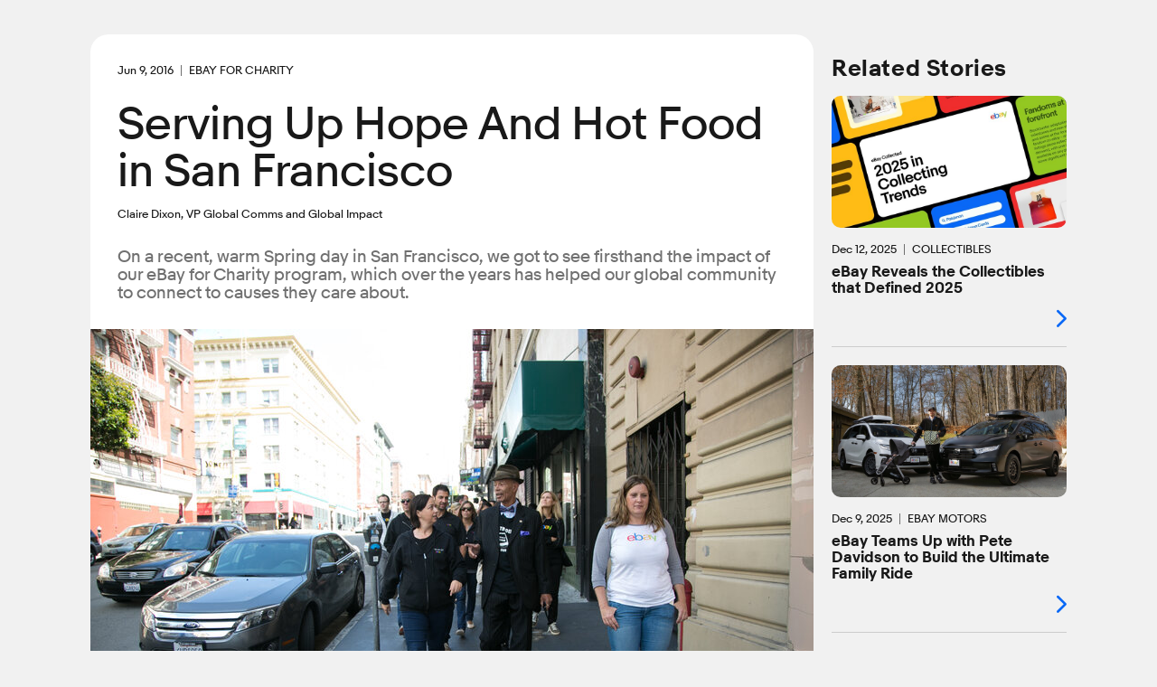

--- FILE ---
content_type: text/html; charset=utf-8
request_url: https://www.ebayinc.com/stories/news/serving-up-hope-and-hot-food-in-san-francisco/
body_size: 10009
content:

<!doctype html>
<html lang="en-US" class="no-js">
<head>
<!--
            88
            88
            88
 ,adPPYba,  88,dPPYba,   ,adPPYYba,  8b       d8
a8P_____88  88P'    "8a  ""     `Y8  `8b     d8'
8PP"""""""  88       d8  ,adPPPPP88   `8b   d8'
"8b,   ,aa  88b,   ,a8"  88,    ,88    `8b,d8'
 `"Ybbd8"'  8Y"Ybbd8"'   `"8bbdP"Y8      Y88'
                                         d8'
                                        d8'

Kickstart your career @ https://jobs.ebayinc.com
-->
	<meta charset="utf-8">
	<meta name="viewport" content="width=device-width, initial-scale=1">
	<meta name="description" content="On a recent, warm Spring day in San Francisco, we got to see firsthand the impact of our eBay for Charity program, which over the years has helped our global community to connect to causes they care about.  ">
	
	<title>Serving Up Hope And Hot Food in San Francisco</title>
	
	<base href="https://www.ebayinc.com/" />
	
	<link rel="prefetch" href="https://static.ebayinc.com/static/assets/Uploads/Stories/Articles/Delphoto2.jpg" />
	<meta name="DC.date" content="2016-06-09" scheme="DCTERMS.W3CDTF" />
	<meta name="robots" content="max-image-preview:large">
	<meta name="thumbnail" content="https://static.ebayinc.com/static/assets/Uploads/Stories/Articles/_resampled/ScaleWidthWzIwMF0/Delphoto2.jpg?fs=8d6025eb9ed1092d" />
	<meta name="twitter:card" content="summary_large_image" />
	<meta name="twitter:description" content="On a recent, warm Spring day in San Francisco, we got to see firsthand the impact of our eBay for Charity program, which over the years has helped our global community to connect to causes they care about.  " />
	<meta name="twitter:image" content="https://static.ebayinc.com/static/assets/Uploads/Stories/Articles/_resampled/FillWzEwMjQsNTEyXQ/Delphoto2.jpg?fs=d7a461ef5c028615" />
	<meta name="twitter:site" content="@eBayNewsroom" />
	<meta name="twitter:title" content=" Serving Up Hope And Hot Food in San Francisco" />
	<meta property="article:modified_time" content="2018-10-18T13:14:19-07:00" />
	<meta property="article:published_time" content="2016-06-09" />
	<meta property="dateModified" content="2018-10-18T13:14:19-07:00" />
	<meta property="datePublished" content="2016-06-09" />
	<meta property="og:description" content="On a recent, warm Spring day in San Francisco, we got to see firsthand the impact of our eBay for Charity program, which over the years has helped our global community to connect to causes they care about.  " />
	<meta property="og:image" content="https://static.ebayinc.com/static/assets/Uploads/Stories/Articles/_resampled/ScaleWidthWzEwMjRd/Delphoto2.jpg?fs=4c10c9445e64c8dc" />
	<meta property="og:locale" content="en_US" />
	<meta property="og:site_name" content="eBay Inc." />
	<meta property="og:title" content=" Serving Up Hope And Hot Food in San Francisco" />
	<meta property="og:type" content="article" />
	<meta property="og:updated_time" content="2018-10-18T13:14:19-07:00" />
	<meta property="og:url" content="https://www.ebayinc.com/stories/news/serving-up-hope-and-hot-food-in-san-francisco/" />
	<link rel="canonical" href="https://www.ebayinc.com/stories/news/serving-up-hope-and-hot-food-in-san-francisco/">



	<link rel="preconnect" href="//static.ebayinc.com" crossorigin>
	<link rel="dns-prefetch" href="//static.ebayinc.com">

	<link rel="preconnect" href="//ajax.googleapis.com" crossorigin>
	<link rel="dns-prefetch" href="//ajax.googleapis.com">

	<link rel="preconnect" href="//www.googletagmanager.com" crossorigin>
	<link rel="dns-prefetch" href="//www.googletagmanager.com">

	<link rel="preconnect" href="//www.google-analytics.com" crossorigin>
	<link rel="dns-prefetch" href="//www.google-analytics.com">


	
	<link rel="preload" href="https://static.ebayinc.com/static/theme/css/ebi-header.css?v=c194641" as="style">

	

	
	<link rel="preload" href="https://static.ebayinc.com/static/theme/fonts/build/MarketSans-Regular-WebS-688dde54.woff2" as="font" type="font/woff2" crossorigin>
	
	<link rel="preload" href="https://static.ebayinc.com/static/theme/fonts/build/MarketSans-Bold-WebS-49f0420f.woff2" as="font" type="font/woff2" crossorigin>
	
	<link rel="preload" href="https://static.ebayinc.com/static/theme/fonts/build/ebi-icons-8a105eb7.woff2" as="font" type="font/woff2" crossorigin>
	



	<link rel="alternate" type="application/rss+xml" title="eBay Newsroom" href="https://www.ebayinc.com/stories/news/rss/" />


	
	<link rel="stylesheet" href="https://static.ebayinc.com/static/theme/css/global.css?v=c194641" type="text/css">
	<link rel="stylesheet" href="https://static.ebayinc.com/static/theme/css/main.css?v=c194641" type="text/css">
	<link rel="stylesheet" href="https://static.ebayinc.com/static/theme/css/themes.css?v=c194641" type="text/css">
	<script type="text/javascript" src="https://static.ebayinc.com/static/theme/javascript/build/head.js?v=c194641"></script>

	
	

	
	<script src="https://static.ebayinc.com/static/theme/javascript/build/components.js?v=c194641"></script>

	
	





	<script>(function(w,d,s,l,i){w[l]=w[l]||[];w[l].push({'gtm.start':
	new Date().getTime(),event:'gtm.js'});var f=d.getElementsByTagName(s)[0],
	j=d.createElement(s),dl=l!='dataLayer'?'&l='+l:'';j.async=true;j.src=
	'https://www.googletagmanager.com/gtm.js?id='+i+dl;f.parentNode.insertBefore(j,f);
	})(window,document,'script','dataLayer', "GTM-N57M22R");</script>


<link rel="stylesheet" type="text/css" href="https://static.ebayinc.com/static/theme/css/special/page-nav.css?v=c194641" />
<link rel="stylesheet" type="text/css" href="/framework/css/CheckboxSetField.css?m=1768515787" />
<link rel="stylesheet" type="text/css" href="https://static.ebayinc.com/static/theme/css/special/collapse.css?v=c194641" />
<link rel="stylesheet" type="text/css" href="https://static.ebayinc.com/static/theme/css/special/newsletter-form.css?v=c194641" />
</head>

<body class="plv1 stories-internal">
	
	
		<noscript><iframe src="https://www.googletagmanager.com/ns.html?id="GTM-N57M22R"" height="0" width="0" style="display:none;visibility:hidden"></iframe></noscript>
	

	

		<a id="skip-to-main" class="aria-only" href="/stories/news/serving-up-hope-and-hot-food-in-san-francisco/#main-content">Skip to main content</a>

		

	<ebi-header no-hl>
		<template shadowrootmode="open">
			<link rel="stylesheet" href="https://static.ebayinc.com/static/theme/css/ebi-header.css?v=c194641">
			<header class="main-header js-header">

				
				<sticky-scroll when="scroll-up">
					<div class="main-header-top js-header-top clear  has-subnav">
						
						<a href="https://www.ebayinc.com/" class="header-logo mobile js-header-home-url">
							<img class="js-header-logo" src="https://static.ebayinc.com/static/theme/images/logo.svg?v=c194641" alt="Home" title="eBay Inc. Home Page">
						</a>
						<button class="hamburger js-hamburger hamburger--3dx mobile" type="button" aria-label="Menu" aria-controls="main-nav-menu">
						<span class="hamburger-box">
							<span class="hamburger-inner"></span>
						</span>
						</button>
						<div class="main-header-page-subtitle mobile">Company Information</div>

						<div class="inner">
							
							<div class="main-nav-overlay js-nav-overlay"></div>

							
							<div class="main-nav-menu js-nav-menu instant" id="main-nav-menu">

								
								<nav class="header-nav js-header-nav" aria-label="Site" role="navigation">
									<ul class="header-nav-top">
										
										<li class="desktop">
											<a href="https://www.ebayinc.com/" class="header-logo">
												<img src="https://static.ebayinc.com/static/theme/images/logo.svg?v=c194641" alt="Home" title="eBay Inc. Home Page">
											</a>
										</li>

										
											<li class="l1 js-l1 link  first has-children" data-id="6">
												<a class="js-l1-link" href="https://www.ebayinc.com/company/" aria-controls="subnav-company" >Company</a>

												
												
													<ul class="js-mobile-subnav" id="subnav-company">
														
															<li class="l2 js-l2 link  " data-id="152">
																<a class="js-l2-link" href="https://www.ebayinc.com/company/">Overview</a>
															</li>
														
															<li class="l2 js-l2 link  " data-id="149">
																<a class="js-l2-link" href="https://www.ebayinc.com/company/our-leaders/">Our Leaders</a>
															</li>
														
															<li class="l2 js-l2 link  " data-id="151">
																<a class="js-l2-link" href="https://www.ebayinc.com/company/our-history/">Our History</a>
															</li>
														
															<li class="l2 js-l2 link  " data-id="8817">
																<a class="js-l2-link" href="https://www.ebayinc.com/company/our-purpose-in-action/">Our Purpose in Action</a>
															</li>
														
															<li class="l2 js-l2 link  " data-id="5467">
																<a class="js-l2-link" href="https://www.ebayinc.com/impact/sustainable-commerce/">Sustainable Commerce</a>
															</li>
														
															<li class="l2 js-l2 link  " data-id="5523">
																<a class="js-l2-link" href="https://www.ebayinc.com/company/be-for-everyone/">Be for Everyone</a>
															</li>
														
															<li class="l2 js-l2 link  " data-id="526">
																<a class="js-l2-link" href="https://www.ebayinc.com/company/government-relations/">Government Relations</a>
															</li>
														
															<li class="l2 js-l2 link  " data-id="5608">
																<a class="js-l2-link" href="https://www.ebayinc.com/company/privacy-center/">Privacy Center</a>
															</li>
														
															<li class="l2 js-l2 link  " data-id="8766">
																<a class="js-l2-link" href="https://www.ebayinc.com/impact/policies-downloads/">Reports &amp; Policies</a>
															</li>
														
													</ul>
												

											</li>
										
											<li class="l1 js-l1 section  has-children" data-id="523">
												<a class="js-l1-link" href="https://www.ebayinc.com/stories/news/" aria-controls="subnav-stories"  aria-label="Stories . This is the current section.">Stories</a>

												
												
													<ul class="js-mobile-subnav" id="subnav-stories">
														
															<li class="l2 js-l2 current  " data-id="6021">
																<a class="js-l2-link" href="https://www.ebayinc.com/stories/news/" aria-current="page">Our News</a>
															</li>
														
															<li class="l2 js-l2 link  " data-id="3208">
																<a class="js-l2-link" href="https://www.ebayinc.com/stories/press-room/">Press Room</a>
															</li>
														
													</ul>
												

											</li>
										
											<li class="l1 js-l1 link  has-children" data-id="17">
												<a class="js-l1-link" href="https://www.ebayinc.com/impact/" aria-controls="subnav-impact" >Impact</a>

												
												
													<ul class="js-mobile-subnav" id="subnav-impact">
														
															<li class="l2 js-l2 link  " data-id="160">
																<a class="js-l2-link" href="https://www.ebayinc.com/impact/">Overview</a>
															</li>
														
															<li class="l2 js-l2 link  " data-id="8027">
																<a class="js-l2-link" href="https://www.ebayinc.com/impact/economic-opportunity/">Economic Opportunity</a>
															</li>
														
															<li class="l2 js-l2 link  " data-id="7450">
																<a class="js-l2-link" href="https://www.ebayinc.com/impact/sustainable-commerce/">Sustainable Commerce</a>
															</li>
														
															<li class="l2 js-l2 link  " data-id="8555">
																<a class="js-l2-link" href="https://www.ebayinc.com/impact/culture-and-workforce/">Culture &amp; Workforce</a>
															</li>
														
															<li class="l2 js-l2 link  " data-id="7452">
																<a class="js-l2-link" href="https://www.ebayinc.com/impact/trusted-marketplace/">Trusted Marketplace</a>
															</li>
														
															<li class="l2 js-l2 link  " data-id="7453">
																<a class="js-l2-link" href="https://www.ebayinc.com/impact/goals-progress/">Goals &amp; Progress</a>
															</li>
														
															<li class="l2 js-l2 link  " data-id="156">
																<a class="js-l2-link" href="https://www.ebayinc.com/impact/ebay-for-charity/">eBay for Charity</a>
															</li>
														
															<li class="l2 js-l2 link  " data-id="155">
																<a class="js-l2-link" href="https://www.ebayinc.com/impact/ebay-foundation/">eBay Foundation</a>
															</li>
														
															<li class="l2 js-l2 link  " data-id="6689">
																<a class="js-l2-link" href="https://www.ebayinc.com/impact/policies-downloads/">Policies &amp; Downloads</a>
															</li>
														
															<li class="l2 js-l2 link  " data-id="4468">
																<a class="js-l2-link" href="https://www.ebayinc.com/impact/seller-showcase/">Seller Showcase</a>
															</li>
														
													</ul>
												

											</li>
										
											<li class="l1 js-l1 link  has-children" data-id="9062">
												<a class="js-l1-link" href="https://innovation.ebayinc.com/" aria-controls="subnav-innovation" >Innovation</a>

												
												
													<ul class="js-mobile-subnav" id="subnav-innovation">
														
															<li class="l2 js-l2 link  " data-id="9063">
																<a class="js-l2-link" href="https://innovation.ebayinc.com/">Overview</a>
															</li>
														
															<li class="l2 js-l2 link  " data-id="5001">
																<a class="js-l2-link" href="https://innovation.ebayinc.com/stories/">Innovation Stories</a>
															</li>
														
															<li class="l2 js-l2 link  " data-id="9064">
																<a class="js-l2-link" href="https://innovation.ebayinc.com/events/">Events</a>
															</li>
														
													</ul>
												

											</li>
										
											<li class="l1 js-l1 link  has-children" data-id="16">
												<a class="js-l1-link" href="https://investors.ebayinc.com/" aria-controls="subnav-investors" >Investors</a>

												
												
													<ul class="js-mobile-subnav" id="subnav-investors">
														
															<li class="l2 js-l2 link  " data-id="582">
																<a class="js-l2-link" href="https://investors.ebayinc.com/overview/default.aspx">Overview</a>
															</li>
														
															<li class="l2 js-l2 link  " data-id="583">
																<a class="js-l2-link" href="https://investors.ebayinc.com/fast-facts/default.aspx">Fast Facts</a>
															</li>
														
															<li class="l2 js-l2 link  " data-id="584">
																<a class="js-l2-link" href="https://investors.ebayinc.com/stock-information/Historical-Stock-Information/default.aspx">Stock Information</a>
															</li>
														
															<li class="l2 js-l2 link  " data-id="585">
																<a class="js-l2-link" href="https://investors.ebayinc.com/investor-news/default.aspx">Investor News</a>
															</li>
														
															<li class="l2 js-l2 link  " data-id="586">
																<a class="js-l2-link" href="https://investors.ebayinc.com/events/default.aspx">Events</a>
															</li>
														
															<li class="l2 js-l2 link  " data-id="587">
																<a class="js-l2-link" href="https://investors.ebayinc.com/financial-information/financial-summary/default.aspx">Financial Information</a>
															</li>
														
															<li class="l2 js-l2 link  " data-id="588">
																<a class="js-l2-link" href="https://investors.ebayinc.com/corporate-governance/governance-documents/default.aspx">Corporate Governance</a>
															</li>
														
															<li class="l2 js-l2 link  " data-id="589">
																<a class="js-l2-link" href="https://investors.ebayinc.com/esg-investors/default.aspx">ESG Investors</a>
															</li>
														
															<li class="l2 js-l2 link  " data-id="591">
																<a class="js-l2-link" href="https://investors.ebayinc.com/contact-us-and-resources/faq/default.aspx">Resources &amp; Contact</a>
															</li>
														
															<li class="l2 js-l2 link  " data-id="8564">
																<a class="js-l2-link" href="https://www.ebayinc.com/investors/investor-day/">Investor Day</a>
															</li>
														
													</ul>
												

											</li>
										
											<li class="l1 js-l1 link  has-children" data-id="8679">
												<a class="js-l1-link" href="https://jobs.ebayinc.com/us/en" aria-controls="subnav-jobs" >Careers</a>

												
												
													<ul class="js-mobile-subnav" id="subnav-jobs">
														
															<li class="l2 js-l2 link  " data-id="8680">
																<a class="js-l2-link" href="https://jobs.ebayinc.com/us/en">Overview</a>
															</li>
														
															<li class="l2 js-l2 link  " data-id="8683">
																<a class="js-l2-link" href="https://jobs.ebayinc.com/us/en/how-we-work">How We Work</a>
															</li>
														
															<li class="l2 js-l2 link  " data-id="8684">
																<a class="js-l2-link" href="https://jobs.ebayinc.com/us/en/jobs-by-location">Jobs by Location</a>
															</li>
														
															<li class="l2 js-l2 link  " data-id="8681">
																<a class="js-l2-link" href="https://jobs.ebayinc.com/us/en/jobs-by-category">Jobs by Category</a>
															</li>
														
															<li class="l2 js-l2 link  " data-id="8709">
																<a class="js-l2-link" href="https://jobs.ebayinc.com/us/en/our-culture">Our Culture</a>
															</li>
														
															<li class="l2 js-l2 link  " data-id="8685">
																<a class="js-l2-link" href="https://jobs.ebayinc.com/us/en/our-benefits">Our Benefits</a>
															</li>
														
															<li class="l2 js-l2 link  " data-id="8682">
																<a class="js-l2-link" href="https://jobs.ebayinc.com/us/en/emerging-talent">Emerging Talent</a>
															</li>
														
															<li class="l2 js-l2 link  " data-id="8686">
																<a class="js-l2-link" href="https://jobs.ebayinc.com/us/en/recommended-jobs">Recommended Jobs</a>
															</li>
														
															<li class="l2 js-l2 link  " data-id="8788">
																<a class="js-l2-link" href="https://jobs.ebayinc.com/us/en/talent-privacy-notice">Talent Privacy Notice</a>
															</li>
														
															<li class="l2 js-l2 link  " data-id="8819">
																<a class="js-l2-link" href="https://jobs.ebayinc.com/us/en/jobcart">Saved Jobs</a>
															</li>
														
															<li class="l2 js-l2 link  " data-id="8789">
																<a class="js-l2-link" href="https://jobs.ebayinc.com/us/en/search-results">Search Jobs</a>
															</li>
														
													</ul>
												

											</li>
										
									</ul>
								</nav>

								
								
	<div class="secondary-navigation js-secondary-navigation mobile" role="list" aria-label="Quick Links">
		
			<span role="listitem" class="js-secondary footer-only"><a class="js-secondary-link" href="https://www.ebay.com" data-id="2454">eBay.com</a></span>
		
			<span role="listitem" class="js-secondary "><a class="js-secondary-link" href="https://www.ebayinc.com/stories/press-room/" data-id="142">Press Room</a></span>
		
			<span role="listitem" class="js-secondary "><a class="js-secondary-link" href="https://www.ebayinc.com/company/follow-us/" data-id="144">Follow Us</a></span>
		
			<span role="listitem" class="js-secondary "><a class="js-secondary-link" href="https://www.ebayinc.com/company/contact-us/" data-id="143">Contact Us</a></span>
		
	</div>



								
								<form action="https://www.ebayinc.com/search/" method="get" class="main-search-mobile mobile js-site-search-form round-corners" role="search" aria-label="Search Site">
									<input type="text" name="query" class="js-site-search-input" placeholder="Search eBayInc.com" maxlength="128" />
									<button type="submit" class="js-site-search-submit">Search Website</button>
								</form>

								
								
	<div class="secondary-navigation js-secondary-navigation desktop" role="list" aria-label="Quick Links">
		
			<span role="listitem" class="js-secondary footer-only"><a class="js-secondary-link" href="https://www.ebay.com" data-id="2454">eBay.com</a></span>
		
			<span role="listitem" class="js-secondary "><a class="js-secondary-link" href="https://www.ebayinc.com/stories/press-room/" data-id="142">Press Room</a></span>
		
			<span role="listitem" class="js-secondary "><a class="js-secondary-link" href="https://www.ebayinc.com/company/follow-us/" data-id="144">Follow Us</a></span>
		
			<span role="listitem" class="js-secondary "><a class="js-secondary-link" href="https://www.ebayinc.com/company/contact-us/" data-id="143">Contact Us</a></span>
		
	</div>



								
								<form action="https://www.ebayinc.com/search/" method="get" class="main-search-desktop desktop js-site-search-form js-site-search-desktop" role="search" aria-label="Search Site">
									<input type="text" name="query" class="js-site-search-input" placeholder="Search eBayInc.com" maxlength="128" aria-label="Type your search now and press enter or press escape to close." />
									<button type="submit" class="js-site-search-submit">Search Website</button>
								</form>
							</div>

						</div>
					</div>
				</sticky-scroll>


				
				



	<nav class="sub-navigation desktop js-desktop-subnav" aria-label="Section" role="navigation" data-l1-id="523">
		<div class="inner">
			<ul>
				
					<li class="js-l2 current ">
						<a class="js-l2-link" href="https://www.ebayinc.com/stories/news/" aria-current="page">Our News</a>
					</li>
				
					<li class="js-l2 link ">
						<a class="js-l2-link" href="https://www.ebayinc.com/stories/press-room/">Press Room</a>
					</li>
				
			</ul>
		</div>
	</nav>




				
				<div style="display: none;">
					
						<a class="js-tertiary-link" href="https://www.ebayinc.com/terms-of-use/" data-id="146">Terms of Use</a>
					
						<a class="js-tertiary-link" href="https://www.ebayinc.com/company/privacy-center/" data-id="147">Privacy</a>
					
						<a class="js-tertiary-link" href="https://www.ebayinc.com/accessibility/" data-id="2796">Accessibility</a>
					
						<a class="js-tertiary-link" href="https://www.ebayinc.com/stories/press-room/" data-id="9192">Settlements</a>
					
				</div>

			</header>
		</template>
	</ebi-header>



		


	

	<main id="main-content" class="main-content">

		
		




		
		<div class="main-content__inner">
			

<div class="stories-article">

	



<article class="main-col ">

	<div class="content">
		<div class="intro">
			<div class="intro-wrapper">

				
					
					<div class="date-tag clear">
						<time datetime="2016-06-09" class="article-date" aria-label="June  9, 2016" role="contentinfo"><span aria-hidden="true">Jun  9, 2016</span></time>
						
							<span class="primary-attrib">eBay for Charity</span>
						
					</div>
				

				<h1> Serving Up Hope And Hot Food in San Francisco</h1>

				
				
					<p class="subtitle">Claire Dixon, VP Global Comms and Global Impact</p>
				

				

				<share-icons title=" Serving Up Hope And Hot Food in San Francisco" link="https://www.ebayinc.com/stories/news/serving-up-hope-and-hot-food-in-san-francisco/?utm_source=other&amp;utm_medium=Social&amp;utm_campaign=eBayInc_ShareIcons" twitter="https://www.ebayinc.com/stories/news/serving-up-hope-and-hot-food-in-san-francisco/?utm_source=twitter&amp;utm_medium=Social&amp;utm_campaign=eBayInc_ShareIcons" linkedin="https://www.ebayinc.com/stories/news/serving-up-hope-and-hot-food-in-san-francisco/?utm_source=linkedin&amp;utm_medium=Social&amp;utm_campaign=eBayInc_ShareIcons" facebook="https://www.ebayinc.com/stories/news/serving-up-hope-and-hot-food-in-san-francisco/?utm_source=facebook&amp;utm_medium=Social&amp;utm_campaign=eBayInc_ShareIcons"></share-icons>

			</div>

			
				<h4 class="blurb">On a recent, warm Spring day in San Francisco, we got to see firsthand the impact of our eBay for Charity program, which over the years has helped our global community to connect to causes they care about.  </h4>
			
		</div>


		


		
			<figure class="intro-media">
				
				
					
						<picture class="re__pic "><source srcset="https://static.ebayinc.com/static/assets/Uploads/Stories/Articles/_resampled/FillWzg2Miw1NzVd/Delphoto2.jpg?fs=ee6b37d43037262d" media="(max-width: 480px) and (min-resolution: 144dpi), (max-width: 480px) and (-webkit-min-device-pixel-ratio: 1.5)"><source srcset="https://static.ebayinc.com/static/assets/Uploads/Stories/Articles/_resampled/FillWzE1MDAsMTAwMF0/Delphoto2.jpg?fs=f8d2506a69c065a3" media="(min-width: 1080px) and (min-resolution: 144dpi), (min-width: 1080px) and (-webkit-min-device-pixel-ratio: 1.5)"><source srcset="https://static.ebayinc.com/static/assets/Uploads/Stories/Articles/_resampled/FillWzE1MDAsMTAwMF0/Delphoto2.jpg?fs=f8d2506a69c065a3" media="(min-width: 768px) and (min-resolution: 144dpi), (min-width: 768px) and (-webkit-min-device-pixel-ratio: 1.5)"><source srcset="https://static.ebayinc.com/static/assets/Uploads/Stories/Articles/_resampled/FillWzE0MzYsOTU3XQ/Delphoto2.jpg?fs=4a4e646f66acf026" media="(min-width: 481px) and (min-resolution: 144dpi), (min-width: 481px) and (-webkit-min-device-pixel-ratio: 1.5)"><source srcset="https://static.ebayinc.com/static/assets/Uploads/Stories/Articles/_resampled/FillWzQzMSwyODdd/Delphoto2.jpg?fs=266522acdf5d788b" media="(max-width: 480px)"><source srcset="https://static.ebayinc.com/static/assets/Uploads/Stories/Articles/_resampled/FillWzgwMCw1MzNd/Delphoto2.jpg?fs=57274421d4b19c7e" media="(min-width: 1080px)"><source srcset="https://static.ebayinc.com/static/assets/Uploads/Stories/Articles/_resampled/FillWzc1MCw1MDBd/Delphoto2.jpg?fs=1bce6c9b6edcc796" media="(min-width: 768px)"><source srcset="https://static.ebayinc.com/static/assets/Uploads/Stories/Articles/_resampled/FillWzcxOCw0Nzld/Delphoto2.jpg?fs=5b5c32a059039866" media="(min-width: 481px)"><img class="re__img " src="https://static.ebayinc.com/static/assets/Uploads/Stories/Articles/_resampled/FillWzgwMCw1MzNd/Delphoto2.jpg?fs=57274421d4b19c7e" alt="" height="533" width="800"></picture>

					
				

				

			</figure>
		


		<div class="content-container">

			<div class="cms-content clear story-article-content no-gallery">
				
				<p>Del Seymour has been calling the Tenderloin home for over 30 years now.</p><p>Like so many residents of the historic but troubled San Francisco neighborhood, for some of those years, Del slept rough.</p><p>These days, he’s back on his feet – self-employed and standing tall in a pinstripe suit with a silk handkerchief and a fedora. Del’s giving a tour of the Tenderloin to eBay employees volunteering with <a href="http://glide.org/">GLIDE</a>, an organization serving San Francisco’s poor, homeless and most vulnerable residents. But he hasn’t forgotten how it feels to be invisible in the place you call home. </p><p>"These are mothers and brothers and daughters and sons just like you and me; they're just a little broken at the moment,” he says. </p><p class="pull-quote">"These are mothers and brothers and daughters and sons just like you and me; they're just a little broken at the moment,” he says.</p><p>“Remember this is their neighborhood and you are walking through their bedroom so look them in the eye and greet them as you would a neighbor." </p><p>Since the 1960s, GLIDE has been helping people like Del break the cycles of poverty and marginalization by providing basic services including food, shelter, childcare, healthcare, legal assistance – along with hope and hot chicken dishes. It serves up 2,000 meals a day, 364 days a year, as well as a place to rest their feet, and someone who will greet them with a smile.</p><p>This year, for the 17<sup>th</sup> year, GLIDE is offering people the chance to bid on eBay for the chance to have <a href="https://www.ebayinc.com/stories/news/glides-17th-ebay-auction-for-power-lunch-with-warren-buffett-june-510/"> lunch with Warren Buffett</a>.</p><p><video-embed url="http://vimeo.com/167285722" imageurl="https://static.ebayinc.com/static/assets/Uploads/Video/Thumbs/167285722.jpg#f=Fill&amp;aw=640&amp;ah=360&amp;as=ef81617f46a7542d&amp;alt="></video-embed></p><p>The <a href="http://www.ebay.com/rpp/glide">Power Lunch with Warren Buffett</a> is one of our biggest and best-known charity initiatives – in total, the auction has raised $20 million, including over $2.3 million last year -- but it’s just one of many ways in which we are working to create a better form of commerce.</p><p>Since the very beginning eBay’s purpose of creating opportunity through Connected Commerce has been embedded in everything we do. We are committed to using our platform and technology to spark positive change – and rallying our customers to support their favorite charitable causes is one way we achieve this.</p><p>eBay for Charity has helped thousands of organizations around the world raise millions through our platform. We enable tens of thousands of charities to sell for free, and allow consumers to both buy and sell to benefit their favorite charities. In the last five years, over 15 million people either bought or sold something on eBay for charity. </p><p>We help charities in a variety of ways: from hosting celebrity auctions for non-profits, to enabling millions of buyers to give at checkout to their favorite charity -- whether it’s an international disaster relief fund or their local dog shelter.</p><p>We also allow <a href="https://www.ebayinc.com/stories/news/ebays-simplified-selling-with-a-charitable-twist/">eBay sellers to donate</a> a portion or all of the proceeds of a sale to support a charity of their choice. The seller receives fee credits to match the donation and can use their eBay sales as tax credits. And that’s not the only way they benefit - we’ve also found that buyers are more likely to take action on listings that benefit charity.</p><p>In total, $650 million has been raised by eBay for Charity users globally supporting thousands of charitable organizations.</p><p>And this week we have a chance to help Del and his neighbors in the Tenderloin.</p><p>A few weeks ago, this cause became a little bit more real for me as I had the very special experience of serving lunch, alongside eBay colleagues, at GLIDE.</p><p>I struck lucky with the handout of tasks, and got to be the ‘hot-sauce lady’, giving me the chance to meet and talk to most of GLIDE's customers as I offered them the chili sauce.</p><p><a class="js-story-modal-image story-modal-image" href="assets/Uploads/Claire-w-Hot-Sauce-.png"><img class="leftAlone" title="" src="assets/Uploads/Claire-w-Hot-Sauce-.png" alt="Claire w Hot Sauce "></a></p><p>I learnt some like their sauce on the chicken, some like it on the side, some like it over everything, and some not at all. But most importantly, it underlined for me in the most simple and human of ways that no matter where life may take you and how your circumstances may change, we are all idiosyncratic individuals, and all deserving of understanding and respect.</p><p>And sauce just the way you want it.</p><p><em>Bid on your chance for lunch with Warren Buffett on <a href="http://www.ebay.com/rpp/glide">ebay.com/glide</a>.</em></p>

				
			</div>


			

			
			

			<div class="bottom">

				
					<share-icons title=" Serving Up Hope And Hot Food in San Francisco" link="https://www.ebayinc.com/stories/news/serving-up-hope-and-hot-food-in-san-francisco/?utm_source=other&amp;utm_medium=Social&amp;utm_campaign=eBayInc_ShareIcons" twitter="https://www.ebayinc.com/stories/news/serving-up-hope-and-hot-food-in-san-francisco/?utm_source=twitter&amp;utm_medium=Social&amp;utm_campaign=eBayInc_ShareIcons" linkedin="https://www.ebayinc.com/stories/news/serving-up-hope-and-hot-food-in-san-francisco/?utm_source=linkedin&amp;utm_medium=Social&amp;utm_campaign=eBayInc_ShareIcons" facebook="https://www.ebayinc.com/stories/news/serving-up-hope-and-hot-food-in-san-francisco/?utm_source=facebook&amp;utm_medium=Social&amp;utm_campaign=eBayInc_ShareIcons"></share-icons>
				

				<p class="article-topics-holder" tabindex="0">

	
	<span class="tiny-title">Topics:</span>
	<a href="/stories/news/?topic=culture" title="More articles in Culture">Culture</a>, <a href="/stories/news/?topic=leadership" title="More articles in Leadership">Leadership</a>, <a href="/stories/news/?topic=purpose" title="More articles in Purpose">Purpose</a>

</p>


				

				
				
	

	<nav class="page-nav">
		
			<a class="prev" href="/stories/news/getting-through-hurricane-wilma-how-an-ebay-buyer-rescued-an-ebay-seller/"><span class="hover">Previous Story<span class="colon">:</span></span> <span class="title">Getting Through Hurricane Wilma: How an eBay Buyer Rescued an eBay Seller </span></a>
		

		
			<a class="next" href="/stories/news/cheers-to-ebays-growing-variety-of-wine-offerings/"><span class="hover">Next Story<span class="colon">:</span></span> <span class="title">Cheers to eBay’s Growing Variety of Wine Offerings </span></a>
		
	</nav>



			</div>

			

		</div>

	</div>

</article>


	
		<aside class="side-col bordered-listing">

			

			
				
				<section class="content-section stories-related">
					<h2 class="outer-heading">Related Stories</h2>
					<div class="article-listing">
						
							



<div class="article-wrapper internal-article" data-id="9825">
	<a class="article-link block-level-link has-media" href="/stories/news/ebay-reveals-the-collectibles-that-defined-2025/" data-ga-title="Article: eBay Reveals the Collectibles that Defined 2025">
		

		
		
		
			<div class="internal-article-media">
				

					

					
						<picture class="re__pic "><img class="re__img " src="https://static.ebayinc.com/static/assets/Uploads/Stories/Articles/_resampled/FillWzcxOCw0MDRd/eBay-Collectibles-hero-1-1.jpg?fs=b0686ac1e8fdf755" alt="" height="404" width="718"></picture>

					

				

				
			</div>
		

		
		

<div class="article-content">
	

	<div class="date-tag clear">
		
			
			<time datetime="2025-12-12" class="article-date" aria-label="December 12, 2025" role="contentinfo"><span aria-hidden="true">Dec 12, 2025</span></time>
			
				
					<span class="primary-attrib">Collectibles</span>
				
			

		
	</div>

	<h3 class="article-title internal small">
		
		eBay Reveals the Collectibles that Defined 2025
		
	</h3>

	

	

		
		

	

</div>


		<span class="icon right"></span>
	</a>

	
		
		<div class="hover-icons left"><share-icons title="eBay Reveals the Collectibles that Defined 2025" link="https://ebayinc.to/4iVxxZi" twitter="https://ebayinc.to/48yWDd1" linkedin="https://ebayinc.to/4iP87MQ" facebook="https://ebayinc.to/4iP8c36"></share-icons></div>
	

</div>

						
							



<div class="article-wrapper internal-article" data-id="9823">
	<a class="article-link block-level-link has-media" href="/stories/news/ebay-teams-up-with-pete-davidson-to-build-the-ultimate-family-ride/" data-ga-title="Article: eBay Teams Up with Pete Davidson to Build the Ultimate Family Ride">
		

		
		
		
			<div class="internal-article-media">
				

					

					
						<picture class="re__pic "><img class="re__img " src="https://static.ebayinc.com/static/assets/Uploads/Stories/Articles/_resampled/FillWzcxOCw0MDRd/Pete-Davidson-inc-crop.jpg?fs=8094231f13230006" alt="" height="404" width="718"></picture>

					

				

				
			</div>
		

		
		

<div class="article-content">
	

	<div class="date-tag clear">
		
			
			<time datetime="2025-12-09" class="article-date" aria-label="December  9, 2025" role="contentinfo"><span aria-hidden="true">Dec  9, 2025</span></time>
			
				
					<span class="primary-attrib">eBay Motors</span>
				
			

		
	</div>

	<h3 class="article-title internal small">
		
		eBay Teams Up with Pete Davidson to Build the Ultimate Family Ride
		
	</h3>

	

	

		
		

	

</div>


		<span class="icon right"></span>
	</a>

	
		
		<div class="hover-icons left"><share-icons title="eBay Teams Up with Pete Davidson to Build the Ultimate Family Ride" link="https://ebayinc.to/4aC3H9W" twitter="https://ebayinc.to/44BGj95" linkedin="https://ebayinc.to/44gLjzB" facebook="https://ebayinc.to/4rLN9m3"></share-icons></div>
	

</div>

						
							



<div class="article-wrapper internal-article" data-id="9809">
	<a class="article-link block-level-link has-media" href="/stories/news/2025-ebay-recommerce-report-publishes-today/" data-ga-title="Article: Nearly Nine in Ten Consumers Plan to Maintain or Increase Spending on Pre-loved Goods, Signaling Sustained Momentum for the Circular Economy">
		

		
		
		
			<div class="internal-article-media">
				

					

					
						<picture class="re__pic "><img class="re__img " src="https://static.ebayinc.com/static/assets/Uploads/Stories/Articles/_resampled/FillWzcxOCw0MDRd/2025-RR-Hero-16.9-1.jpg?fs=028a0611abd800b8" alt="2025 RR Hero 16.9 1" height="404" width="718"></picture>

					

				

				
			</div>
		

		
		

<div class="article-content">
	

	<div class="date-tag clear">
		
			
			<time datetime="2025-11-18" class="article-date" aria-label="November 18, 2025" role="contentinfo"><span aria-hidden="true">Nov 18, 2025</span></time>
			
				
					<span class="primary-attrib">Recommerce</span>
				
			

		
	</div>

	<h3 class="article-title internal small">
		
		Nearly Nine in Ten Consumers Plan to Maintain or Increase Spending on Pre-loved Goods, Signaling Sustained Momentum for the Circular Economy
		
	</h3>

	

	

		
		

	

</div>


		<span class="icon right"></span>
	</a>

	
		
		<div class="hover-icons left"><share-icons title="Nearly Nine in Ten Consumers Plan to Maintain or Increase Spending on Pre-loved Goods, Signaling Sustained Momentum for the Circular Economy" link="https://ebayinc.to/49YpBnA" twitter="https://ebayinc.to/3LDbN87" linkedin="https://ebayinc.to/3LNB4fF" facebook="https://ebayinc.to/4pm2ZC5"></share-icons></div>
	

</div>

						
					</div>
				</section>
			

			





	
		

		<div class="newsletter js-collapse closed">
			<div class="newsletter-wrapper theme4 has-theme round-corners round-corners--medium">
				<div class="header">
					<h2>Subscribe to eBay Newsroom</h2>
					<div class="view-more">
						<button
	class="woosh js-collapse-toggle"
	aria-label="Expand Subscribe to eBay Newsroom"
>
	<span class="woosh__container"><span class="woosh__text woosh__text--off button-tr">Subscribe now</span></span><span class="woosh__glyph button-tr" aria-hidden="true">+</span>
</button>

					</div>
				</div>
				<div class="newsletter-body js-collapse-body">
					<h3>Email Newsletter</h3>
					<p>Sign up for News Alerts to receive occasional emails about eBay corporate announcements.</p>
					
<form id="FrontendForm_newsletter-signup" action="/stories/news/serving-up-hope-and-hot-food-in-san-francisco/newsletter-signup" method="post" enctype="application/x-www-form-urlencoded" class="contact-form narrow animated-input">

	
	<p id="FrontendForm_newsletter-signup_error" class="message " style="display: none"></p>
	

	<fieldset>
		
		
			<div id="FrontendForm_newsletter-signup_email_Holder" class="field email text nolabel">
	
	<div class="middleColumn">
		<input type="email" name="email" class="email text nolabel" id="FrontendForm_newsletter-signup_email" placeholder="Email Address" required="required" />
	</div>
	
	
	
</div>

		
			<div id="subscribe" class="field optionset checkboxset js-subscribe nolabel">
	
	<div class="middleColumn">
		<ul class="optionset checkboxset js-subscribe nolabel" id="FrontendForm_newsletter-signup_subscribe">
	
		
			<li class="odd val2">
				<input id="FrontendForm_newsletter-signup_subscribe_2" class="checkbox" name="subscribe[2]" type="checkbox" value="2" checked="checked" />
				<label for="FrontendForm_newsletter-signup_subscribe_2">News Alerts</label>
			</li>
		
	
</ul>
	</div>
	
	
	
</div>

		
			<div id="g-recaptcha" class="g-recaptcha" data-sitekey="6LccQQgTAAAAANawlrgY3QgbT-MhoodVCVzLAVSk" data-recaptcha-size="compact">Loading captcha...</div>
		
			<div id="FrontendForm_newsletter-signup_captcha-error-placeholder_Holder" class="field text captcha-error-placeholder js-captcha-error-placeholder nolabel">
	
	<div class="middleColumn">
		<input type="text" name="captcha-error-placeholder" class="text captcha-error-placeholder js-captcha-error-placeholder nolabel" id="FrontendForm_newsletter-signup_captcha-error-placeholder" />
	</div>
	
	
	
</div>

		
		<div class="clear"><!-- --></div>
	</fieldset>

	
	<div class="Actions">
		
			<button type="submit" name="action_doNewsletterSignupForm" value="Subscribe" class="action cta button-flat min large" id="FrontendForm_newsletter-signup_action_doNewsletterSignupForm">
		Subscribe
	</button>
		
	</div>
	

</form>


					<h3>RSS</h3>
					<p>Our RSS feed includes all eBay news articles published on this website. To subscribe, click on the button below and copy the URL into an RSS reader.</p>
					<a href="/stories/news/rss/" target="_blank" class="js-rss-subscribe  cta button-flat min large">Feed</a>
				</div>
			</div>
		</div>
	



		</aside>
	

</div>

		</div>

	</main>

	

		

	
	<ebi-footer></ebi-footer>




		<a class="back-to-top aria-only" href="/stories/news/serving-up-hope-and-hot-food-in-san-francisco/#skip-to-main">Back to Top</a>

	

	



	


	
	
		<script src="https://beep.ebayinc.to/beep.js" async></script>
	

	
	
		<script>window.dataLayer = window.dataLayer || []; window.dataLayer.push({"event":"story_article","attributes":{"publish_date":"2016-06-09","story_topic":"Culture, Leadership, Purpose","story_tag":"eBay for Charity"}});</script>
	

	
	
	
		<script>
			(function() {
				var imgEl = new Image();
				imgEl.src = '//' + location.host + location.pathname.replace(/\/+$/, '') + '/ebi.gif';
				imgEl.style = 'position: absolute; top: 0';
				imgEl.alt = '';
				document.querySelector('body').appendChild(imgEl);
			})();
		</script>
	

	

	
	

	
	
		<script type="text/javascript">
			_linkedin_partner_id = "3677196";
			window._linkedin_data_partner_ids = window._linkedin_data_partner_ids || [];
			window._linkedin_data_partner_ids.push(_linkedin_partner_id);
		</script><script type="text/javascript">
			(function(){var s = document.getElementsByTagName("script")[0];
				var b = document.createElement("script");
				b.type = "text/javascript";b.async = true;
				b.src = "https://snap.licdn.com/li.lms-analytics/insight.min.js";
				s.parentNode.insertBefore(b, s);})();
		</script>
		<noscript>
			<img height="1" width="1" style="display:none;" alt="" src="https://px.ads.linkedin.com/collect/?pid=3677196&fmt=gif" />
		</noscript>
	

	
	
		<script>
			!function(e,t,n,s,u,a){e.twq||(s=e.twq=function(){s.exe?s.exe.apply(s,arguments):s.queue.push(arguments);
			},s.version='1.1',s.queue=[],u=t.createElement(n),u.async=!0,u.src='//static.ads-twitter.com/uwt.js',
					a=t.getElementsByTagName(n)[0],a.parentNode.insertBefore(u,a))}(window,document,'script');

			
			

			
			twq('init','o2r23');
			twq('track','PageView');

			
			twq('init','o7ejw');
			twq('track','PageView');
		</script>
	

	
	




	

<script type="text/javascript" src="https://static.ebayinc.com/static/theme/javascript/build/jquery.js?v=c194641"></script><script type="text/javascript" src="https://static.ebayinc.com/static/theme/javascript/build/foot.js?v=c194641"></script><script type="text/javascript" src="https://static.ebayinc.com/static/theme/javascript/foot/modules/special/article-image-modal.js?v=c194641"></script><script type="text/javascript" src="https://www.google.com/recaptcha/api.js?onload=recaptchaInit&amp;render=explicit&amp;hl=en"></script><script type="text/javascript" src="https://static.ebayinc.com/static/theme/javascript/foot/modules/special/collapse.js?v=c194641"></script><script type="text/javascript" src="https://static.ebayinc.com/static/theme/javascript/foot/modules/special/newsletter-signup-tracking.js?v=c194641"></script></body>
</html>


--- FILE ---
content_type: text/css
request_url: https://static.ebayinc.com/static/theme/css/themes.css?v=c194641
body_size: 5629
content:
.theme1{--bg: #fff;--fg: #767676;--link-color: #767676;--flat-fg: #767676;--solid-bg: #767676;--solid-fg: #fff;--hover-bg: #f5f5f5;--hover-fg: #767676;--contrast: #767676;--para: var(--secondary-text-color);--border-color: #ccc;--subsite-nav-shadow: 0 0 5px rgba(0, 0, 0, 0.25);--subsite-nav-shadow-off: 0 0 5px rgba(0, 0, 0, 0);--overlay: color-mix(in hsl, var(--fg) 70%, transparent 30%);--modal: color-mix(in hsl, var(--bg) 95%, transparent 5%)}.theme2{--bg: #fff;--fg: #01718f;--link-color: #01718f;--flat-fg: #01718f;--solid-bg: #01718f;--solid-fg: #fff;--hover-bg: #c2f2ef;--hover-fg: #01718f;--contrast: #01718f;--para: var(--secondary-text-color);--border-color: #ccc;--subsite-nav-shadow: 0 0 5px rgba(0, 0, 0, 0.25);--subsite-nav-shadow-off: 0 0 5px rgba(0, 0, 0, 0);--overlay: color-mix(in hsl, var(--fg) 70%, transparent 30%);--modal: color-mix(in hsl, var(--bg) 95%, transparent 5%)}.theme3{--bg: #fff;--fg: #121258;--link-color: #121258;--flat-fg: #121258;--solid-bg: #121258;--solid-fg: #fff;--hover-bg: #c5e5fb;--hover-fg: #121258;--contrast: #121258;--para: var(--secondary-text-color);--border-color: #ccc;--subsite-nav-shadow: 0 0 5px rgba(0, 0, 0, 0.25);--subsite-nav-shadow-off: 0 0 5px rgba(0, 0, 0, 0);--overlay: color-mix(in hsl, var(--fg) 70%, transparent 30%);--modal: color-mix(in hsl, var(--bg) 95%, transparent 5%)}.theme4{--bg: #fff;--fg: #382aef;--link-color: #382aef;--flat-fg: #382aef;--solid-bg: #382aef;--solid-fg: #fff;--hover-bg: #c5e5fb;--hover-fg: #382aef;--contrast: #382aef;--para: var(--secondary-text-color);--border-color: #ccc;--subsite-nav-shadow: 0 0 5px rgba(0, 0, 0, 0.25);--subsite-nav-shadow-off: 0 0 5px rgba(0, 0, 0, 0);--overlay: color-mix(in hsl, var(--fg) 70%, transparent 30%);--modal: color-mix(in hsl, var(--bg) 95%, transparent 5%)}.theme5{--bg: #fff;--fg: #82187c;--link-color: #82187c;--flat-fg: #82187c;--solid-bg: #82187c;--solid-fg: #fff;--hover-bg: #f5a0d9;--hover-fg: #82187c;--contrast: #82187c;--para: var(--secondary-text-color);--border-color: #ccc;--subsite-nav-shadow: 0 0 5px rgba(0, 0, 0, 0.25);--subsite-nav-shadow-off: 0 0 5px rgba(0, 0, 0, 0);--overlay: color-mix(in hsl, var(--fg) 70%, transparent 30%);--modal: color-mix(in hsl, var(--bg) 95%, transparent 5%)}.theme6{--bg: #fff;--fg: #db3c07;--link-color: #db3c07;--flat-fg: #db3c07;--solid-bg: #db3c07;--solid-fg: #fff;--hover-bg: #feb786;--hover-fg: #5c1b05;--contrast: #db3c07;--para: var(--secondary-text-color);--border-color: #ccc;--subsite-nav-shadow: 0 0 5px rgba(0, 0, 0, 0.25);--subsite-nav-shadow-off: 0 0 5px rgba(0, 0, 0, 0);--overlay: color-mix(in hsl, var(--fg) 70%, transparent 30%);--modal: color-mix(in hsl, var(--bg) 95%, transparent 5%)}.theme7{--bg: #93c9ff;--fg: #121258;--link-color: #121258;--flat-fg: #121258;--solid-bg: #121258;--solid-fg: #c5e5fb;--hover-bg: #c5e5fb;--hover-fg: #121258;--contrast: #121258;--para: #121258;--border-color: #121258;--subsite-nav-shadow: none;--subsite-nav-shadow-off: none;--overlay: color-mix(in hsl, var(--fg) 70%, transparent 30%);--modal: color-mix(in hsl, var(--bg) 95%, transparent 5%)}.theme8{--bg: #c5e5fb;--fg: #121258;--link-color: #121258;--flat-fg: #121258;--solid-bg: #121258;--solid-fg: #c5e5fb;--hover-bg: #93c9ff;--hover-fg: #121258;--contrast: #121258;--para: #121258;--border-color: #121258;--subsite-nav-shadow: none;--subsite-nav-shadow-off: none;--overlay: color-mix(in hsl, var(--fg) 70%, transparent 30%);--modal: color-mix(in hsl, var(--bg) 95%, transparent 5%)}.theme9{--bg: #c5e5fb;--fg: #382aef;--link-color: #382aef;--flat-fg: #382aef;--solid-bg: #382aef;--solid-fg: #c5e5fb;--hover-bg: #93c9ff;--hover-fg: #382aef;--contrast: #382aef;--para: #382aef;--border-color: #382aef;--subsite-nav-shadow: none;--subsite-nav-shadow-off: none;--overlay: color-mix(in hsl, var(--fg) 70%, transparent 30%);--modal: color-mix(in hsl, var(--bg) 95%, transparent 5%)}.theme10{--bg: #121258;--fg: #93c9ff;--link-color: #93c9ff;--flat-fg: #93c9ff;--solid-bg: #93c9ff;--solid-fg: #121258;--hover-bg: #c5e5fb;--hover-fg: #121258;--contrast: #121258;--para: #93c9ff;--border-color: #93c9ff;--subsite-nav-shadow: none;--subsite-nav-shadow-off: none;--overlay: color-mix(in hsl, var(--fg) 70%, transparent 30%);--modal: color-mix(in hsl, var(--bg) 95%, transparent 5%)}.theme11{--bg: #fcf2bd;--fg: #aa5404;--link-color: #aa5404;--flat-fg: #aa5404;--solid-bg: #f7b100;--solid-fg: #592e13;--hover-bg: #f7e376;--hover-fg: #592e13;--contrast: #592e13;--para: #aa5404;--border-color: #aa5404;--subsite-nav-shadow: none;--subsite-nav-shadow-off: none;--overlay: color-mix(in hsl, var(--fg) 70%, transparent 30%);--modal: color-mix(in hsl, var(--bg) 95%, transparent 5%)}.theme12{--bg: #fad8f0;--fg: #82187c;--link-color: #82187c;--flat-fg: #82187c;--solid-bg: #82187c;--solid-fg: #fad8f0;--hover-bg: #f5a0d9;--hover-fg: #500750;--contrast: #500750;--para: #82187c;--border-color: #82187c;--subsite-nav-shadow: none;--subsite-nav-shadow-off: none;--overlay: color-mix(in hsl, var(--fg) 70%, transparent 30%);--modal: color-mix(in hsl, var(--bg) 95%, transparent 5%)}.theme13{--bg: #c2f2ef;--fg: #0e4a6c;--link-color: #0e4a6c;--flat-fg: #0e4a6c;--solid-bg: #0e4a6c;--solid-fg: #c2f2ef;--hover-bg: #71e3e2;--hover-fg: #0e4a6c;--contrast: #0e4a6c;--para: #0e4a6c;--border-color: #0e4a6c;--subsite-nav-shadow: none;--subsite-nav-shadow-off: none;--overlay: color-mix(in hsl, var(--fg) 70%, transparent 30%);--modal: color-mix(in hsl, var(--bg) 95%, transparent 5%)}.theme14{--bg: #fff;--fg: #aa5404;--link-color: #aa5404;--flat-fg: #aa5404;--solid-bg: #aa5404;--solid-fg: #fff;--hover-bg: #fcf2bd;--hover-fg: #aa5404;--contrast: #aa5404;--para: var(--secondary-text-color);--border-color: #ccc;--subsite-nav-shadow: 0 0 5px rgba(0, 0, 0, 0.25);--subsite-nav-shadow-off: 0 0 5px rgba(0, 0, 0, 0);--overlay: color-mix(in hsl, var(--fg) 70%, transparent 30%);--modal: color-mix(in hsl, var(--bg) 95%, transparent 5%)}.theme15{--bg: #f7b100;--fg: #592e13;--link-color: #592e13;--flat-fg: #592e13;--solid-bg: #592e13;--solid-fg: #f7e376;--hover-bg: #f7e376;--hover-fg: #592e13;--contrast: #592e13;--para: #592e13;--border-color: #592e13;--subsite-nav-shadow: none;--subsite-nav-shadow-off: none;--overlay: color-mix(in hsl, var(--fg) 70%, transparent 30%);--modal: color-mix(in hsl, var(--bg) 95%, transparent 5%)}.theme16{--bg: #fff;--fg: #3665f3;--link-color: #3665f3;--flat-fg: #3665f3;--solid-bg: #3665f3;--solid-fg: #fff;--hover-bg: #c5e5fb;--hover-fg: #382aef;--contrast: #382aef;--para: var(--secondary-text-color);--border-color: #ccc;--subsite-nav-shadow: 0 0 5px rgba(0, 0, 0, 0.25);--subsite-nav-shadow-off: 0 0 5px rgba(0, 0, 0, 0);--overlay: color-mix(in hsl, var(--fg) 70%, transparent 30%);--modal: color-mix(in hsl, var(--bg) 95%, transparent 5%)}.theme17{--bg: #01718f;--fg: #c2f2ef;--link-color: #c2f2ef;--flat-fg: #c2f2ef;--solid-bg: #0e4a6c;--solid-fg: #c2f2ef;--hover-bg: #c2f2ef;--hover-fg: #01718f;--contrast: #0e4a6c;--para: #c2f2ef;--border-color: #c2f2ef;--subsite-nav-shadow: none;--subsite-nav-shadow-off: none;--overlay: color-mix(in hsl, var(--fg) 70%, transparent 30%);--modal: color-mix(in hsl, var(--bg) 95%, transparent 5%)}.theme18{--bg: #0e4a6c;--fg: #71e3e2;--link-color: #71e3e2;--flat-fg: #71e3e2;--solid-bg: #71e3e2;--solid-fg: #0e4a6c;--hover-bg: #c2f2ef;--hover-fg: #0e4a6c;--contrast: #0e4a6c;--para: #71e3e2;--border-color: #71e3e2;--subsite-nav-shadow: none;--subsite-nav-shadow-off: none;--overlay: color-mix(in hsl, var(--fg) 70%, transparent 30%);--modal: color-mix(in hsl, var(--bg) 95%, transparent 5%)}.theme19{--bg: #fff;--fg: #05823f;--link-color: #05823f;--flat-fg: #05823f;--solid-bg: #05823f;--solid-fg: #fff;--hover-bg: #9ef4a6;--hover-fg: #05823f;--contrast: #05823f;--para: var(--secondary-text-color);--border-color: #ccc;--subsite-nav-shadow: 0 0 5px rgba(0, 0, 0, 0.25);--subsite-nav-shadow-off: 0 0 5px rgba(0, 0, 0, 0);--overlay: color-mix(in hsl, var(--fg) 70%, transparent 30%);--modal: color-mix(in hsl, var(--bg) 95%, transparent 5%)}.theme20{--bg: #ccfdce;--fg: #07522c;--link-color: #07522c;--flat-fg: #07522c;--solid-bg: #07522c;--solid-fg: #ccfdce;--hover-bg: #9ef4a6;--hover-fg: #07522c;--contrast: #07522c;--para: #07522c;--border-color: #07522c;--subsite-nav-shadow: none;--subsite-nav-shadow-off: none;--overlay: color-mix(in hsl, var(--fg) 70%, transparent 30%);--modal: color-mix(in hsl, var(--bg) 95%, transparent 5%)}.theme21{--bg: #ffdec7;--fg: #b03005;--link-color: #b03005;--flat-fg: #b03005;--solid-bg: #b03005;--solid-fg: #ffdec7;--hover-bg: #feb786;--hover-fg: #b03005;--contrast: #b03005;--para: #b03005;--border-color: #b03005;--subsite-nav-shadow: none;--subsite-nav-shadow-off: none;--overlay: color-mix(in hsl, var(--fg) 70%, transparent 30%);--modal: color-mix(in hsl, var(--bg) 95%, transparent 5%)}.theme22{--bg: #feb786;--fg: #b03005;--link-color: #b03005;--flat-fg: #b03005;--solid-bg: #b03005;--solid-fg: #ffdec7;--hover-bg: #ffdec7;--hover-fg: #b03005;--contrast: #b03005;--para: #b03005;--border-color: #b03005;--subsite-nav-shadow: none;--subsite-nav-shadow-off: none;--overlay: color-mix(in hsl, var(--fg) 70%, transparent 30%);--modal: color-mix(in hsl, var(--bg) 95%, transparent 5%)}.theme23{--bg: #ff8559;--fg: #5c1b05;--link-color: #5c1b05;--flat-fg: #5c1b05;--solid-bg: #5c1b05;--solid-fg: #ffdec7;--hover-bg: #ffdec7;--hover-fg: #5c1b05;--contrast: #5c1b05;--para: #5c1b05;--border-color: #5c1b05;--subsite-nav-shadow: none;--subsite-nav-shadow-off: none;--overlay: color-mix(in hsl, var(--fg) 70%, transparent 30%);--modal: color-mix(in hsl, var(--bg) 95%, transparent 5%)}.theme24{--bg: #fff;--fg: #b03005;--link-color: #b03005;--flat-fg: #b03005;--solid-bg: #b03005;--solid-fg: #ffdec7;--hover-bg: #feb786;--hover-fg: #b03005;--contrast: #b03005;--para: var(--secondary-text-color);--border-color: #ccc;--subsite-nav-shadow: 0 0 5px rgba(0, 0, 0, 0.25);--subsite-nav-shadow-off: 0 0 5px rgba(0, 0, 0, 0);--overlay: color-mix(in hsl, var(--fg) 70%, transparent 30%);--modal: color-mix(in hsl, var(--bg) 95%, transparent 5%)}.theme25{--bg: #07522c;--fg: #9ef4a6;--link-color: #9ef4a6;--flat-fg: #9ef4a6;--solid-bg: #9ef4a6;--solid-fg: #07522c;--hover-bg: #ccfdce;--hover-fg: #07522c;--contrast: #07522c;--para: #9ef4a6;--border-color: #9ef4a6;--subsite-nav-shadow: none;--subsite-nav-shadow-off: none;--overlay: color-mix(in hsl, var(--fg) 70%, transparent 30%);--modal: color-mix(in hsl, var(--bg) 95%, transparent 5%)}.theme26{--bg: #82187c;--fg: #f5a0d9;--link-color: #f5a0d9;--flat-fg: #f5a0d9;--solid-bg: #f5a0d9;--solid-fg: #82187c;--hover-bg: #fad8f0;--hover-fg: #82187c;--contrast: #82187c;--para: #f5a0d9;--border-color: #f5a0d9;--subsite-nav-shadow: none;--subsite-nav-shadow-off: none;--overlay: color-mix(in hsl, var(--fg) 70%, transparent 30%);--modal: color-mix(in hsl, var(--bg) 95%, transparent 5%)}.theme27{--bg: #2b0eaf;--fg: #93c9ff;--link-color: #93c9ff;--flat-fg: #93c9ff;--solid-bg: #93c9ff;--solid-fg: #2b0eaf;--hover-bg: #c5e5fb;--hover-fg: #2b0eaf;--contrast: #2b0eaf;--para: #93c9ff;--border-color: #93c9ff;--subsite-nav-shadow: none;--subsite-nav-shadow-off: none;--overlay: color-mix(in hsl, var(--fg) 70%, transparent 30%);--modal: color-mix(in hsl, var(--bg) 95%, transparent 5%)}.theme28{--bg: #fff;--fg: #4b7d06;--link-color: #4b7d06;--flat-fg: #4b7d06;--solid-bg: #4b7d06;--solid-fg: #fff;--hover-bg: #e9f577;--hover-fg: #4b7d06;--contrast: #4b7d06;--para: var(--secondary-text-color);--border-color: #ccc;--subsite-nav-shadow: 0 0 5px rgba(0, 0, 0, 0.25);--subsite-nav-shadow-off: 0 0 5px rgba(0, 0, 0, 0);--overlay: color-mix(in hsl, var(--fg) 70%, transparent 30%);--modal: color-mix(in hsl, var(--bg) 95%, transparent 5%)}.theme29{--bg: #f4fabe;--fg: #4b7d06;--link-color: #4b7d06;--flat-fg: #4b7d06;--solid-bg: #4b7d06;--solid-fg: #f4fabe;--hover-bg: #e9f577;--hover-fg: #4b7d06;--contrast: #4b7d06;--para: #4b7d06;--border-color: #4b7d06;--subsite-nav-shadow: none;--subsite-nav-shadow-off: none;--overlay: color-mix(in hsl, var(--fg) 70%, transparent 30%);--modal: color-mix(in hsl, var(--bg) 95%, transparent 5%)}.theme30{--bg: #e9f577;--fg: #364f03;--link-color: #364f03;--flat-fg: #364f03;--solid-bg: #364f03;--solid-fg: #e9f577;--hover-bg: #f4fabe;--hover-fg: #364f03;--contrast: #364f03;--para: #364f03;--border-color: #364f03;--subsite-nav-shadow: none;--subsite-nav-shadow-off: none;--overlay: color-mix(in hsl, var(--fg) 70%, transparent 30%);--modal: color-mix(in hsl, var(--bg) 95%, transparent 5%)}.theme31{--bg: #71e3e2;--fg: #003147;--link-color: #003147;--flat-fg: #382aef;--solid-bg: #382aef;--solid-fg: #71e3e2;--hover-bg: #c5e5fb;--hover-fg: #382aef;--contrast: #003147;--para: #003147;--border-color: #003147;--subsite-nav-shadow: none;--subsite-nav-shadow-off: none;--overlay: color-mix(in hsl, var(--fg) 70%, transparent 30%);--modal: color-mix(in hsl, var(--bg) 95%, transparent 5%)}.theme32{--bg: #382aef;--fg: #c5e5fb;--link-color: #c5e5fb;--flat-fg: #71e3e2;--solid-bg: #71e3e2;--solid-fg: #382aef;--hover-bg: #c2f2ef;--hover-fg: #382aef;--contrast: #382aef;--para: #c5e5fb;--border-color: #c5e5fb;--subsite-nav-shadow: none;--subsite-nav-shadow-off: none;--overlay: color-mix(in hsl, var(--fg) 70%, transparent 30%);--modal: color-mix(in hsl, var(--bg) 95%, transparent 5%)}.theme33{--bg: #a60d8a;--fg: #fad8f0;--link-color: #fad8f0;--flat-fg: #93c9ff;--solid-bg: #93c9ff;--solid-fg: #a60d8a;--hover-bg: #c5e5fb;--hover-fg: #a60d8a;--contrast: #a60d8a;--para: #fad8f0;--border-color: #fad8f0;--subsite-nav-shadow: none;--subsite-nav-shadow-off: none;--overlay: color-mix(in hsl, var(--fg) 70%, transparent 30%);--modal: color-mix(in hsl, var(--bg) 95%, transparent 5%)}.theme34{--bg: #05823f;--fg: #fff;--link-color: #fff;--flat-fg: #f4fabe;--solid-bg: #f4fabe;--solid-fg: #05823f;--hover-bg: #fff;--hover-fg: #05823f;--contrast: #05823f;--para: #fff;--border-color: #fff;--subsite-nav-shadow: none;--subsite-nav-shadow-off: none;--overlay: color-mix(in hsl, var(--fg) 70%, transparent 30%);--modal: color-mix(in hsl, var(--bg) 95%, transparent 5%)}.theme35{--bg: #ffffff;--fg: #500750;--link-color: #500750;--flat-fg: #500750;--solid-bg: #500750;--solid-fg: #ffffff;--hover-bg: rgb(68, 0, 69);--hover-fg: #ffffff;--contrast: rgb(68, 0, 69);--para: var(--secondary-text-color);--border-color: #ccc;--subsite-nav-shadow: 0 0 5px rgba(0, 0, 0, 0.25);--subsite-nav-shadow-off: 0 0 5px rgba(0, 0, 0, 0);--overlay: color-mix(in hsl, var(--fg) 70%, transparent 30%);--modal: color-mix(in hsl, var(--bg) 95%, transparent 5%)}.theme36{--bg: #ffffff;--fg: #680226;--link-color: #680226;--flat-fg: #680226;--solid-bg: #680226;--solid-fg: #ffffff;--hover-bg: rgb(89, 0, 31);--hover-fg: #ffffff;--contrast: rgb(89, 0, 31);--para: var(--secondary-text-color);--border-color: #ccc;--subsite-nav-shadow: 0 0 5px rgba(0, 0, 0, 0.25);--subsite-nav-shadow-off: 0 0 5px rgba(0, 0, 0, 0);--overlay: color-mix(in hsl, var(--fg) 70%, transparent 30%);--modal: color-mix(in hsl, var(--bg) 95%, transparent 5%)}.theme37{--bg: #ffffff;--fg: #5c1b05;--link-color: #5c1b05;--flat-fg: #5c1b05;--solid-bg: #5c1b05;--solid-fg: #ffffff;--hover-bg: rgb(78, 22, 0);--hover-fg: #ffffff;--contrast: rgb(78, 22, 0);--para: var(--secondary-text-color);--border-color: #ccc;--subsite-nav-shadow: 0 0 5px rgba(0, 0, 0, 0.25);--subsite-nav-shadow-off: 0 0 5px rgba(0, 0, 0, 0);--overlay: color-mix(in hsl, var(--fg) 70%, transparent 30%);--modal: color-mix(in hsl, var(--bg) 95%, transparent 5%)}.theme38{--bg: #ffffff;--fg: #592e13;--link-color: #592e13;--flat-fg: #592e13;--solid-bg: #592e13;--solid-fg: #ffffff;--hover-bg: rgb(79, 37, 10);--hover-fg: #ffffff;--contrast: rgb(79, 37, 10);--para: var(--secondary-text-color);--border-color: #ccc;--subsite-nav-shadow: 0 0 5px rgba(0, 0, 0, 0.25);--subsite-nav-shadow-off: 0 0 5px rgba(0, 0, 0, 0);--overlay: color-mix(in hsl, var(--fg) 70%, transparent 30%);--modal: color-mix(in hsl, var(--bg) 95%, transparent 5%)}.theme39{--bg: #ffffff;--fg: #364f03;--link-color: #364f03;--flat-fg: #364f03;--solid-bg: #364f03;--solid-fg: #ffffff;--hover-bg: rgb(46, 69, 0);--hover-fg: #ffffff;--contrast: rgb(46, 69, 0);--para: var(--secondary-text-color);--border-color: #ccc;--subsite-nav-shadow: 0 0 5px rgba(0, 0, 0, 0.25);--subsite-nav-shadow-off: 0 0 5px rgba(0, 0, 0, 0);--overlay: color-mix(in hsl, var(--fg) 70%, transparent 30%);--modal: color-mix(in hsl, var(--bg) 95%, transparent 5%)}.theme40{--bg: #ffffff;--fg: #07522c;--link-color: #07522c;--flat-fg: #07522c;--solid-bg: #07522c;--solid-fg: #ffffff;--hover-bg: rgb(0, 72, 37);--hover-fg: #ffffff;--contrast: rgb(0, 72, 37);--para: var(--secondary-text-color);--border-color: #ccc;--subsite-nav-shadow: 0 0 5px rgba(0, 0, 0, 0.25);--subsite-nav-shadow-off: 0 0 5px rgba(0, 0, 0, 0);--overlay: color-mix(in hsl, var(--fg) 70%, transparent 30%);--modal: color-mix(in hsl, var(--bg) 95%, transparent 5%)}.theme41{--bg: #ffffff;--fg: #003147;--link-color: #003147;--flat-fg: #003147;--solid-bg: #003147;--solid-fg: #ffffff;--hover-bg: rgb(0, 40, 59);--hover-fg: #ffffff;--contrast: rgb(0, 40, 59);--para: var(--secondary-text-color);--border-color: #ccc;--subsite-nav-shadow: 0 0 5px rgba(0, 0, 0, 0.25);--subsite-nav-shadow-off: 0 0 5px rgba(0, 0, 0, 0);--overlay: color-mix(in hsl, var(--fg) 70%, transparent 30%);--modal: color-mix(in hsl, var(--bg) 95%, transparent 5%)}.theme42{--bg: #ffffff;--fg: #121258;--link-color: #121258;--flat-fg: #121258;--solid-bg: #121258;--solid-fg: #ffffff;--hover-bg: rgb(4, 9, 78);--hover-fg: #ffffff;--contrast: rgb(4, 9, 78);--para: var(--secondary-text-color);--border-color: #ccc;--subsite-nav-shadow: 0 0 5px rgba(0, 0, 0, 0.25);--subsite-nav-shadow-off: 0 0 5px rgba(0, 0, 0, 0);--overlay: color-mix(in hsl, var(--fg) 70%, transparent 30%);--modal: color-mix(in hsl, var(--bg) 95%, transparent 5%)}.theme43{--bg: #ffffff;--fg: #191919;--link-color: #191919;--flat-fg: #191919;--solid-bg: #191919;--solid-fg: #ffffff;--hover-bg: rgb(16, 16, 16);--hover-fg: #ffffff;--contrast: rgb(16, 16, 16);--para: var(--secondary-text-color);--border-color: #ccc;--subsite-nav-shadow: 0 0 5px rgba(0, 0, 0, 0.25);--subsite-nav-shadow-off: 0 0 5px rgba(0, 0, 0, 0);--overlay: color-mix(in hsl, var(--fg) 70%, transparent 30%);--modal: color-mix(in hsl, var(--bg) 95%, transparent 5%)}.theme44{--bg: #a60d8a;--fg: #ffffff;--link-color: #ffffff;--flat-fg: #ffffff;--solid-bg: #ffffff;--solid-fg: #a60d8a;--hover-bg: rgb(243, 243, 243);--hover-fg: #a60d8a;--contrast: #a60d8a;--para: #ffffff;--border-color: #ffffff;--subsite-nav-shadow: none;--subsite-nav-shadow-off: none;--overlay: color-mix(in hsl, var(--fg) 70%, transparent 30%);--modal: color-mix(in hsl, var(--bg) 95%, transparent 5%)}.theme45{--bg: #d11da4;--fg: #ffffff;--link-color: #ffffff;--flat-fg: #ffffff;--solid-bg: #ffffff;--solid-fg: #d11da4;--hover-bg: rgb(243, 243, 243);--hover-fg: #d11da4;--contrast: #d11da4;--para: #ffffff;--border-color: #ffffff;--subsite-nav-shadow: none;--subsite-nav-shadow-off: none;--overlay: color-mix(in hsl, var(--fg) 70%, transparent 30%);--modal: color-mix(in hsl, var(--bg) 95%, transparent 5%)}.theme46{--bg: #f5a0d9;--fg: #500750;--link-color: #500750;--flat-fg: #500750;--solid-bg: #500750;--solid-fg: #f5a0d9;--hover-bg: rgb(68, 0, 69);--hover-fg: #f5a0d9;--contrast: rgb(68, 0, 69);--para: #500750;--border-color: #500750;--subsite-nav-shadow: none;--subsite-nav-shadow-off: none;--overlay: color-mix(in hsl, var(--fg) 70%, transparent 30%);--modal: color-mix(in hsl, var(--bg) 95%, transparent 5%)}.theme47{--bg: #fad8f0;--fg: #500750;--link-color: #500750;--flat-fg: #500750;--solid-bg: #500750;--solid-fg: #fad8f0;--hover-bg: rgb(68, 0, 69);--hover-fg: #fad8f0;--contrast: rgb(68, 0, 69);--para: #500750;--border-color: #500750;--subsite-nav-shadow: none;--subsite-nav-shadow-off: none;--overlay: color-mix(in hsl, var(--fg) 70%, transparent 30%);--modal: color-mix(in hsl, var(--bg) 95%, transparent 5%)}.theme48{--bg: #e62048;--fg: #ffffff;--link-color: #ffffff;--flat-fg: #ffffff;--solid-bg: #ffffff;--solid-fg: #e62048;--hover-bg: rgb(243, 243, 243);--hover-fg: #e62048;--contrast: #e62048;--para: #ffffff;--border-color: #ffffff;--subsite-nav-shadow: none;--subsite-nav-shadow-off: none;--overlay: color-mix(in hsl, var(--fg) 70%, transparent 30%);--modal: color-mix(in hsl, var(--bg) 95%, transparent 5%)}.theme49{--bg: #ff6383;--fg: #680226;--link-color: #680226;--flat-fg: #680226;--solid-bg: #680226;--solid-fg: #ff6383;--hover-bg: rgb(89, 0, 31);--hover-fg: #ff6383;--contrast: rgb(89, 0, 31);--para: #680226;--border-color: #680226;--subsite-nav-shadow: none;--subsite-nav-shadow-off: none;--overlay: color-mix(in hsl, var(--fg) 70%, transparent 30%);--modal: color-mix(in hsl, var(--bg) 95%, transparent 5%)}.theme50{--bg: #ffa2b6;--fg: #680226;--link-color: #680226;--flat-fg: #680226;--solid-bg: #680226;--solid-fg: #ffa2b6;--hover-bg: rgb(89, 0, 31);--hover-fg: #ffa2b6;--contrast: rgb(89, 0, 31);--para: #680226;--border-color: #680226;--subsite-nav-shadow: none;--subsite-nav-shadow-off: none;--overlay: color-mix(in hsl, var(--fg) 70%, transparent 30%);--modal: color-mix(in hsl, var(--bg) 95%, transparent 5%)}.theme51{--bg: #ffd1dd;--fg: #680226;--link-color: #680226;--flat-fg: #680226;--solid-bg: #680226;--solid-fg: #ffd1dd;--hover-bg: rgb(89, 0, 31);--hover-fg: #ffd1dd;--contrast: rgb(89, 0, 31);--para: #680226;--border-color: #680226;--subsite-nav-shadow: none;--subsite-nav-shadow-off: none;--overlay: color-mix(in hsl, var(--fg) 70%, transparent 30%);--modal: color-mix(in hsl, var(--bg) 95%, transparent 5%)}.theme52{--bg: #db3c07;--fg: #ffffff;--link-color: #ffffff;--flat-fg: #ffffff;--solid-bg: #ffffff;--solid-fg: #db3c07;--hover-bg: rgb(243, 243, 243);--hover-fg: #db3c07;--contrast: #db3c07;--para: #ffffff;--border-color: #ffffff;--subsite-nav-shadow: none;--subsite-nav-shadow-off: none;--overlay: color-mix(in hsl, var(--fg) 70%, transparent 30%);--modal: color-mix(in hsl, var(--bg) 95%, transparent 5%)}.theme53{--bg: #ff8559;--fg: #5c1b05;--link-color: #5c1b05;--flat-fg: #5c1b05;--solid-bg: #5c1b05;--solid-fg: #ff8559;--hover-bg: rgb(78, 22, 0);--hover-fg: #ff8559;--contrast: rgb(78, 22, 0);--para: #5c1b05;--border-color: #5c1b05;--subsite-nav-shadow: none;--subsite-nav-shadow-off: none;--overlay: color-mix(in hsl, var(--fg) 70%, transparent 30%);--modal: color-mix(in hsl, var(--bg) 95%, transparent 5%)}.theme54{--bg: #feb786;--fg: #5c1b05;--link-color: #5c1b05;--flat-fg: #5c1b05;--solid-bg: #5c1b05;--solid-fg: #feb786;--hover-bg: rgb(78, 22, 0);--hover-fg: #feb786;--contrast: rgb(78, 22, 0);--para: #5c1b05;--border-color: #5c1b05;--subsite-nav-shadow: none;--subsite-nav-shadow-off: none;--overlay: color-mix(in hsl, var(--fg) 70%, transparent 30%);--modal: color-mix(in hsl, var(--bg) 95%, transparent 5%)}.theme55{--bg: #fbcd25;--fg: #592e13;--link-color: #592e13;--flat-fg: #592e13;--solid-bg: #592e13;--solid-fg: #fbcd25;--hover-bg: rgb(79, 37, 10);--hover-fg: #fbcd25;--contrast: rgb(79, 37, 10);--para: #592e13;--border-color: #592e13;--subsite-nav-shadow: none;--subsite-nav-shadow-off: none;--overlay: color-mix(in hsl, var(--fg) 70%, transparent 30%);--modal: color-mix(in hsl, var(--bg) 95%, transparent 5%)}.theme56{--bg: #f7e376;--fg: #592e13;--link-color: #592e13;--flat-fg: #592e13;--solid-bg: #592e13;--solid-fg: #f7e376;--hover-bg: rgb(79, 37, 10);--hover-fg: #f7e376;--contrast: rgb(79, 37, 10);--para: #592e13;--border-color: #592e13;--subsite-nav-shadow: none;--subsite-nav-shadow-off: none;--overlay: color-mix(in hsl, var(--fg) 70%, transparent 30%);--modal: color-mix(in hsl, var(--bg) 95%, transparent 5%)}.theme57{--bg: #fcf2bd;--fg: #592e13;--link-color: #592e13;--flat-fg: #592e13;--solid-bg: #592e13;--solid-fg: #fcf2bd;--hover-bg: rgb(79, 37, 10);--hover-fg: #fcf2bd;--contrast: rgb(79, 37, 10);--para: #592e13;--border-color: #592e13;--subsite-nav-shadow: none;--subsite-nav-shadow-off: none;--overlay: color-mix(in hsl, var(--fg) 70%, transparent 30%);--modal: color-mix(in hsl, var(--bg) 95%, transparent 5%)}.theme58{--bg: #accf02;--fg: #364f03;--link-color: #364f03;--flat-fg: #364f03;--solid-bg: #364f03;--solid-fg: #accf02;--hover-bg: rgb(46, 69, 0);--hover-fg: #accf02;--contrast: rgb(46, 69, 0);--para: #364f03;--border-color: #364f03;--subsite-nav-shadow: none;--subsite-nav-shadow-off: none;--overlay: color-mix(in hsl, var(--fg) 70%, transparent 30%);--modal: color-mix(in hsl, var(--bg) 95%, transparent 5%)}.theme59{--bg: #c9e43b;--fg: #364f03;--link-color: #364f03;--flat-fg: #364f03;--solid-bg: #364f03;--solid-fg: #c9e43b;--hover-bg: rgb(46, 69, 0);--hover-fg: #c9e43b;--contrast: rgb(46, 69, 0);--para: #364f03;--border-color: #364f03;--subsite-nav-shadow: none;--subsite-nav-shadow-off: none;--overlay: color-mix(in hsl, var(--fg) 70%, transparent 30%);--modal: color-mix(in hsl, var(--bg) 95%, transparent 5%)}.theme60{--bg: #e9f577;--fg: #364f03;--link-color: #364f03;--flat-fg: #364f03;--solid-bg: #364f03;--solid-fg: #e9f577;--hover-bg: rgb(46, 69, 0);--hover-fg: #e9f577;--contrast: rgb(46, 69, 0);--para: #364f03;--border-color: #364f03;--subsite-nav-shadow: none;--subsite-nav-shadow-off: none;--overlay: color-mix(in hsl, var(--fg) 70%, transparent 30%);--modal: color-mix(in hsl, var(--bg) 95%, transparent 5%)}.theme61{--bg: #5ee471;--fg: #07522c;--link-color: #07522c;--flat-fg: #07522c;--solid-bg: #07522c;--solid-fg: #5ee471;--hover-bg: rgb(0, 72, 37);--hover-fg: #5ee471;--contrast: rgb(0, 72, 37);--para: #07522c;--border-color: #07522c;--subsite-nav-shadow: none;--subsite-nav-shadow-off: none;--overlay: color-mix(in hsl, var(--fg) 70%, transparent 30%);--modal: color-mix(in hsl, var(--bg) 95%, transparent 5%)}.theme62{--bg: #9ef4a6;--fg: #07522c;--link-color: #07522c;--flat-fg: #07522c;--solid-bg: #07522c;--solid-fg: #9ef4a6;--hover-bg: rgb(0, 72, 37);--hover-fg: #9ef4a6;--contrast: rgb(0, 72, 37);--para: #07522c;--border-color: #07522c;--subsite-nav-shadow: none;--subsite-nav-shadow-off: none;--overlay: color-mix(in hsl, var(--fg) 70%, transparent 30%);--modal: color-mix(in hsl, var(--bg) 95%, transparent 5%)}.theme63{--bg: #01718f;--fg: #ffffff;--link-color: #ffffff;--flat-fg: #ffffff;--solid-bg: #ffffff;--solid-fg: #01718f;--hover-bg: rgb(243, 243, 243);--hover-fg: #01718f;--contrast: #01718f;--para: #ffffff;--border-color: #ffffff;--subsite-nav-shadow: none;--subsite-nav-shadow-off: none;--overlay: color-mix(in hsl, var(--fg) 70%, transparent 30%);--modal: color-mix(in hsl, var(--bg) 95%, transparent 5%)}.theme64{--bg: #1dcbca;--fg: #003147;--link-color: #003147;--flat-fg: #003147;--solid-bg: #003147;--solid-fg: #1dcbca;--hover-bg: rgb(0, 40, 59);--hover-fg: #1dcbca;--contrast: rgb(0, 40, 59);--para: #003147;--border-color: #003147;--subsite-nav-shadow: none;--subsite-nav-shadow-off: none;--overlay: color-mix(in hsl, var(--fg) 70%, transparent 30%);--modal: color-mix(in hsl, var(--bg) 95%, transparent 5%)}.theme65{--bg: #71e3e2;--fg: #003147;--link-color: #003147;--flat-fg: #003147;--solid-bg: #003147;--solid-fg: #71e3e2;--hover-bg: rgb(0, 40, 59);--hover-fg: #71e3e2;--contrast: rgb(0, 40, 59);--para: #003147;--border-color: #003147;--subsite-nav-shadow: none;--subsite-nav-shadow-off: none;--overlay: color-mix(in hsl, var(--fg) 70%, transparent 30%);--modal: color-mix(in hsl, var(--bg) 95%, transparent 5%)}.theme66{--bg: #c2f2ef;--fg: #003147;--link-color: #003147;--flat-fg: #003147;--solid-bg: #003147;--solid-fg: #c2f2ef;--hover-bg: rgb(0, 40, 59);--hover-fg: #c2f2ef;--contrast: rgb(0, 40, 59);--para: #003147;--border-color: #003147;--subsite-nav-shadow: none;--subsite-nav-shadow-off: none;--overlay: color-mix(in hsl, var(--fg) 70%, transparent 30%);--modal: color-mix(in hsl, var(--bg) 95%, transparent 5%)}.theme67{--bg: #121258;--fg: #ffffff;--link-color: #ffffff;--flat-fg: #ffffff;--solid-bg: #ffffff;--solid-fg: #121258;--hover-bg: rgb(243, 243, 243);--hover-fg: #121258;--contrast: #121258;--para: #ffffff;--border-color: #ffffff;--subsite-nav-shadow: none;--subsite-nav-shadow-off: none;--overlay: color-mix(in hsl, var(--fg) 70%, transparent 30%);--modal: color-mix(in hsl, var(--bg) 95%, transparent 5%)}.theme68{--bg: #3665f3;--fg: #ffffff;--link-color: #ffffff;--flat-fg: #ffffff;--solid-bg: #ffffff;--solid-fg: #3665f3;--hover-bg: rgb(243, 243, 243);--hover-fg: #3665f3;--contrast: #3665f3;--para: #ffffff;--border-color: #ffffff;--subsite-nav-shadow: none;--subsite-nav-shadow-off: none;--overlay: color-mix(in hsl, var(--fg) 70%, transparent 30%);--modal: color-mix(in hsl, var(--bg) 95%, transparent 5%)}.theme69{--bg: #93c9ff;--fg: #121258;--link-color: #121258;--flat-fg: #121258;--solid-bg: #121258;--solid-fg: #93c9ff;--hover-bg: rgb(4, 9, 78);--hover-fg: #93c9ff;--contrast: rgb(4, 9, 78);--para: #121258;--border-color: #121258;--subsite-nav-shadow: none;--subsite-nav-shadow-off: none;--overlay: color-mix(in hsl, var(--fg) 70%, transparent 30%);--modal: color-mix(in hsl, var(--bg) 95%, transparent 5%)}.theme70{--bg: #c5e5fb;--fg: #121258;--link-color: #121258;--flat-fg: #121258;--solid-bg: #121258;--solid-fg: #c5e5fb;--hover-bg: rgb(4, 9, 78);--hover-fg: #c5e5fb;--contrast: rgb(4, 9, 78);--para: #121258;--border-color: #121258;--subsite-nav-shadow: none;--subsite-nav-shadow-off: none;--overlay: color-mix(in hsl, var(--fg) 70%, transparent 30%);--modal: color-mix(in hsl, var(--bg) 95%, transparent 5%)}.theme71{--bg: #191919;--fg: #ffffff;--link-color: #ffffff;--flat-fg: #ffffff;--solid-bg: #ffffff;--solid-fg: #191919;--hover-bg: rgb(243, 243, 243);--hover-fg: #191919;--contrast: #191919;--para: #ffffff;--border-color: #ffffff;--subsite-nav-shadow: none;--subsite-nav-shadow-off: none;--overlay: color-mix(in hsl, var(--fg) 70%, transparent 30%);--modal: color-mix(in hsl, var(--bg) 95%, transparent 5%)}.theme72{--bg: #363636;--fg: #ffffff;--link-color: #ffffff;--flat-fg: #ffffff;--solid-bg: #ffffff;--solid-fg: #363636;--hover-bg: rgb(243, 243, 243);--hover-fg: #363636;--contrast: #363636;--para: #ffffff;--border-color: #ffffff;--subsite-nav-shadow: none;--subsite-nav-shadow-off: none;--overlay: color-mix(in hsl, var(--fg) 70%, transparent 30%);--modal: color-mix(in hsl, var(--bg) 95%, transparent 5%)}.theme73{--bg: #e5e5e5;--fg: #191919;--link-color: #191919;--flat-fg: #191919;--solid-bg: #191919;--solid-fg: #e5e5e5;--hover-bg: rgb(16, 16, 16);--hover-fg: #e5e5e5;--contrast: rgb(16, 16, 16);--para: #191919;--border-color: #191919;--subsite-nav-shadow: none;--subsite-nav-shadow-off: none;--overlay: color-mix(in hsl, var(--fg) 70%, transparent 30%);--modal: color-mix(in hsl, var(--bg) 95%, transparent 5%)}.theme74{--bg: #f7f7f7;--fg: #191919;--link-color: #191919;--flat-fg: #191919;--solid-bg: #191919;--solid-fg: #f7f7f7;--hover-bg: rgb(16, 16, 16);--hover-fg: #f7f7f7;--contrast: rgb(16, 16, 16);--para: #191919;--border-color: #191919;--subsite-nav-shadow: none;--subsite-nav-shadow-off: none;--overlay: color-mix(in hsl, var(--fg) 70%, transparent 30%);--modal: color-mix(in hsl, var(--bg) 95%, transparent 5%)}.theme75{--bg: #f1f1f1;--fg: #500750;--link-color: #500750;--flat-fg: #500750;--solid-bg: #500750;--solid-fg: #ffffff;--hover-bg: rgb(68, 0, 69);--hover-fg: #ffffff;--contrast: rgb(68, 0, 69);--para: #500750;--border-color: #500750;--subsite-nav-shadow: none;--subsite-nav-shadow-off: none;--overlay: color-mix(in hsl, var(--fg) 70%, transparent 30%);--modal: color-mix(in hsl, var(--bg) 95%, transparent 5%)}.theme76{--bg: #f1f1f1;--fg: #680226;--link-color: #680226;--flat-fg: #680226;--solid-bg: #680226;--solid-fg: #ffffff;--hover-bg: rgb(89, 0, 31);--hover-fg: #ffffff;--contrast: rgb(89, 0, 31);--para: #680226;--border-color: #680226;--subsite-nav-shadow: none;--subsite-nav-shadow-off: none;--overlay: color-mix(in hsl, var(--fg) 70%, transparent 30%);--modal: color-mix(in hsl, var(--bg) 95%, transparent 5%)}.theme77{--bg: #f1f1f1;--fg: #5c1b05;--link-color: #5c1b05;--flat-fg: #5c1b05;--solid-bg: #5c1b05;--solid-fg: #ffffff;--hover-bg: rgb(78, 22, 0);--hover-fg: #ffffff;--contrast: rgb(78, 22, 0);--para: #5c1b05;--border-color: #5c1b05;--subsite-nav-shadow: none;--subsite-nav-shadow-off: none;--overlay: color-mix(in hsl, var(--fg) 70%, transparent 30%);--modal: color-mix(in hsl, var(--bg) 95%, transparent 5%)}.theme78{--bg: #f1f1f1;--fg: #592e13;--link-color: #592e13;--flat-fg: #592e13;--solid-bg: #592e13;--solid-fg: #ffffff;--hover-bg: rgb(79, 37, 10);--hover-fg: #ffffff;--contrast: rgb(79, 37, 10);--para: #592e13;--border-color: #592e13;--subsite-nav-shadow: none;--subsite-nav-shadow-off: none;--overlay: color-mix(in hsl, var(--fg) 70%, transparent 30%);--modal: color-mix(in hsl, var(--bg) 95%, transparent 5%)}.theme79{--bg: #f1f1f1;--fg: #364f03;--link-color: #364f03;--flat-fg: #364f03;--solid-bg: #364f03;--solid-fg: #ffffff;--hover-bg: rgb(46, 69, 0);--hover-fg: #ffffff;--contrast: rgb(46, 69, 0);--para: #364f03;--border-color: #364f03;--subsite-nav-shadow: none;--subsite-nav-shadow-off: none;--overlay: color-mix(in hsl, var(--fg) 70%, transparent 30%);--modal: color-mix(in hsl, var(--bg) 95%, transparent 5%)}.theme80{--bg: #f1f1f1;--fg: #07522c;--link-color: #07522c;--flat-fg: #07522c;--solid-bg: #07522c;--solid-fg: #ffffff;--hover-bg: rgb(0, 72, 37);--hover-fg: #ffffff;--contrast: rgb(0, 72, 37);--para: #07522c;--border-color: #07522c;--subsite-nav-shadow: none;--subsite-nav-shadow-off: none;--overlay: color-mix(in hsl, var(--fg) 70%, transparent 30%);--modal: color-mix(in hsl, var(--bg) 95%, transparent 5%)}.theme81{--bg: #f1f1f1;--fg: #003147;--link-color: #003147;--flat-fg: #003147;--solid-bg: #003147;--solid-fg: #ffffff;--hover-bg: rgb(0, 40, 59);--hover-fg: #ffffff;--contrast: rgb(0, 40, 59);--para: #003147;--border-color: #003147;--subsite-nav-shadow: none;--subsite-nav-shadow-off: none;--overlay: color-mix(in hsl, var(--fg) 70%, transparent 30%);--modal: color-mix(in hsl, var(--bg) 95%, transparent 5%)}.theme82{--bg: #f1f1f1;--fg: #121258;--link-color: #121258;--flat-fg: #121258;--solid-bg: #121258;--solid-fg: #ffffff;--hover-bg: rgb(4, 9, 78);--hover-fg: #ffffff;--contrast: rgb(4, 9, 78);--para: #121258;--border-color: #121258;--subsite-nav-shadow: none;--subsite-nav-shadow-off: none;--overlay: color-mix(in hsl, var(--fg) 70%, transparent 30%);--modal: color-mix(in hsl, var(--bg) 95%, transparent 5%)}.theme83{--bg: #f1f1f1;--fg: #191919;--link-color: #191919;--flat-fg: #191919;--solid-bg: #191919;--solid-fg: #ffffff;--hover-bg: rgb(16, 16, 16);--hover-fg: #ffffff;--contrast: rgb(16, 16, 16);--para: #191919;--border-color: #191919;--subsite-nav-shadow: none;--subsite-nav-shadow-off: none;--overlay: color-mix(in hsl, var(--fg) 70%, transparent 30%);--modal: color-mix(in hsl, var(--bg) 95%, transparent 5%)}.theme84{--bg: #f1f1f1;--fg: #82187c;--link-color: #82187c;--flat-fg: #82187c;--solid-bg: #82187c;--solid-fg: #ffffff;--hover-bg: rgb(119, 6, 114);--hover-fg: #ffffff;--contrast: rgb(119, 6, 114);--para: #82187c;--border-color: #82187c;--subsite-nav-shadow: none;--subsite-nav-shadow-off: none;--overlay: color-mix(in hsl, var(--fg) 70%, transparent 30%);--modal: color-mix(in hsl, var(--bg) 95%, transparent 5%)}.theme85{--bg: #f1f1f1;--fg: #e62048;--link-color: #e62048;--flat-fg: #e62048;--solid-bg: #e62048;--solid-fg: #ffffff;--hover-bg: rgb(217, 2, 63);--hover-fg: #ffffff;--contrast: rgb(217, 2, 63);--para: #e62048;--border-color: #e62048;--subsite-nav-shadow: none;--subsite-nav-shadow-off: none;--overlay: color-mix(in hsl, var(--fg) 70%, transparent 30%);--modal: color-mix(in hsl, var(--bg) 95%, transparent 5%)}.theme86{--bg: #f1f1f1;--fg: #db3c07;--link-color: #db3c07;--flat-fg: #db3c07;--solid-bg: #db3c07;--solid-fg: #ffffff;--hover-bg: rgb(204, 51, 0);--hover-fg: #ffffff;--contrast: rgb(204, 51, 0);--para: #db3c07;--border-color: #db3c07;--subsite-nav-shadow: none;--subsite-nav-shadow-off: none;--overlay: color-mix(in hsl, var(--fg) 70%, transparent 30%);--modal: color-mix(in hsl, var(--bg) 95%, transparent 5%)}.theme87{--bg: #f1f1f1;--fg: #05823f;--link-color: #05823f;--flat-fg: #05823f;--solid-bg: #05823f;--solid-fg: #ffffff;--hover-bg: rgb(0, 119, 56);--hover-fg: #ffffff;--contrast: rgb(0, 119, 56);--para: #05823f;--border-color: #05823f;--subsite-nav-shadow: none;--subsite-nav-shadow-off: none;--overlay: color-mix(in hsl, var(--fg) 70%, transparent 30%);--modal: color-mix(in hsl, var(--bg) 95%, transparent 5%)}.theme88{--bg: #f1f1f1;--fg: #01718f;--link-color: #01718f;--flat-fg: #01718f;--solid-bg: #01718f;--solid-fg: #ffffff;--hover-bg: rgb(0, 102, 130);--hover-fg: #ffffff;--contrast: rgb(0, 102, 130);--para: #01718f;--border-color: #01718f;--subsite-nav-shadow: none;--subsite-nav-shadow-off: none;--overlay: color-mix(in hsl, var(--fg) 70%, transparent 30%);--modal: color-mix(in hsl, var(--bg) 95%, transparent 5%)}.theme89{--bg: #f1f1f1;--fg: #2b0eaf;--link-color: #2b0eaf;--flat-fg: #2b0eaf;--solid-bg: #2b0eaf;--solid-fg: #ffffff;--hover-bg: rgb(24, 1, 164);--hover-fg: #ffffff;--contrast: rgb(24, 1, 164);--para: #2b0eaf;--border-color: #2b0eaf;--subsite-nav-shadow: none;--subsite-nav-shadow-off: none;--overlay: color-mix(in hsl, var(--fg) 70%, transparent 30%);--modal: color-mix(in hsl, var(--bg) 95%, transparent 5%)}.theme90{--bg: var(--color-neutral-100);--fg: var(--color-pink-700);--link-color: var(--color-pink-700);--flat-fg: var(--color-pink-700);--solid-bg: var(--color-pink-700);--solid-fg: var(--color-neutral-100);--hover-bg: color-mix(in lch, var(--fg), white 4%);--hover-fg: var(--color-neutral-100);--contrast: var(--color-pink-700);--para: var(--secondary-text-color);--border-color: #ccc;--subsite-nav-shadow: 0 0 5px rgba(0, 0, 0, 0.25);--subsite-nav-shadow-off: 0 0 5px rgba(0, 0, 0, 0);--overlay: color-mix(in hsl, var(--fg) 70%, transparent 30%);--modal: color-mix(in hsl, var(--bg) 95%, transparent 5%)}.theme91{--bg: var(--color-neutral-100);--fg: var(--color-red-700);--link-color: var(--color-red-700);--flat-fg: var(--color-red-700);--solid-bg: var(--color-red-700);--solid-fg: var(--color-neutral-100);--hover-bg: color-mix(in lch, var(--fg), white 4%);--hover-fg: var(--color-neutral-100);--contrast: var(--color-red-700);--para: var(--secondary-text-color);--border-color: #ccc;--subsite-nav-shadow: 0 0 5px rgba(0, 0, 0, 0.25);--subsite-nav-shadow-off: 0 0 5px rgba(0, 0, 0, 0);--overlay: color-mix(in hsl, var(--fg) 70%, transparent 30%);--modal: color-mix(in hsl, var(--bg) 95%, transparent 5%)}.theme92{--bg: var(--color-neutral-100);--fg: var(--color-orange-700);--link-color: var(--color-orange-700);--flat-fg: var(--color-orange-700);--solid-bg: var(--color-orange-700);--solid-fg: var(--color-neutral-100);--hover-bg: color-mix(in lch, var(--fg), white 4%);--hover-fg: var(--color-neutral-100);--contrast: var(--color-orange-700);--para: var(--secondary-text-color);--border-color: #ccc;--subsite-nav-shadow: 0 0 5px rgba(0, 0, 0, 0.25);--subsite-nav-shadow-off: 0 0 5px rgba(0, 0, 0, 0);--overlay: color-mix(in hsl, var(--fg) 70%, transparent 30%);--modal: color-mix(in hsl, var(--bg) 95%, transparent 5%)}.theme93{--bg: var(--color-neutral-100);--fg: var(--color-yellow-700);--link-color: var(--color-yellow-700);--flat-fg: var(--color-yellow-700);--solid-bg: var(--color-yellow-700);--solid-fg: var(--color-neutral-100);--hover-bg: color-mix(in lch, var(--fg), white 4%);--hover-fg: var(--color-neutral-100);--contrast: var(--color-yellow-700);--para: var(--secondary-text-color);--border-color: #ccc;--subsite-nav-shadow: 0 0 5px rgba(0, 0, 0, 0.25);--subsite-nav-shadow-off: 0 0 5px rgba(0, 0, 0, 0);--overlay: color-mix(in hsl, var(--fg) 70%, transparent 30%);--modal: color-mix(in hsl, var(--bg) 95%, transparent 5%)}.theme94{--bg: var(--color-neutral-100);--fg: var(--color-green-700);--link-color: var(--color-green-700);--flat-fg: var(--color-green-700);--solid-bg: var(--color-green-700);--solid-fg: var(--color-neutral-100);--hover-bg: color-mix(in lch, var(--fg), white 4%);--hover-fg: var(--color-neutral-100);--contrast: var(--color-green-700);--para: var(--secondary-text-color);--border-color: #ccc;--subsite-nav-shadow: 0 0 5px rgba(0, 0, 0, 0.25);--subsite-nav-shadow-off: 0 0 5px rgba(0, 0, 0, 0);--overlay: color-mix(in hsl, var(--fg) 70%, transparent 30%);--modal: color-mix(in hsl, var(--bg) 95%, transparent 5%)}.theme95{--bg: var(--color-neutral-100);--fg: var(--color-kiwi-700);--link-color: var(--color-kiwi-700);--flat-fg: var(--color-kiwi-700);--solid-bg: var(--color-kiwi-700);--solid-fg: var(--color-neutral-100);--hover-bg: color-mix(in lch, var(--fg), white 4%);--hover-fg: var(--color-neutral-100);--contrast: var(--color-kiwi-700);--para: var(--secondary-text-color);--border-color: #ccc;--subsite-nav-shadow: 0 0 5px rgba(0, 0, 0, 0.25);--subsite-nav-shadow-off: 0 0 5px rgba(0, 0, 0, 0);--overlay: color-mix(in hsl, var(--fg) 70%, transparent 30%);--modal: color-mix(in hsl, var(--bg) 95%, transparent 5%)}.theme96{--bg: var(--color-neutral-100);--fg: var(--color-teal-700);--link-color: var(--color-teal-700);--flat-fg: var(--color-teal-700);--solid-bg: var(--color-teal-700);--solid-fg: var(--color-neutral-100);--hover-bg: color-mix(in lch, var(--fg), white 4%);--hover-fg: var(--color-neutral-100);--contrast: var(--color-teal-700);--para: var(--secondary-text-color);--border-color: #ccc;--subsite-nav-shadow: 0 0 5px rgba(0, 0, 0, 0.25);--subsite-nav-shadow-off: 0 0 5px rgba(0, 0, 0, 0);--overlay: color-mix(in hsl, var(--fg) 70%, transparent 30%);--modal: color-mix(in hsl, var(--bg) 95%, transparent 5%)}.theme97{--bg: var(--color-neutral-100);--fg: var(--color-blue-700);--link-color: var(--color-blue-700);--flat-fg: var(--color-blue-700);--solid-bg: var(--color-blue-700);--solid-fg: var(--color-neutral-100);--hover-bg: color-mix(in lch, var(--fg), white 4%);--hover-fg: var(--color-neutral-100);--contrast: var(--color-blue-700);--para: var(--secondary-text-color);--border-color: #ccc;--subsite-nav-shadow: 0 0 5px rgba(0, 0, 0, 0.25);--subsite-nav-shadow-off: 0 0 5px rgba(0, 0, 0, 0);--overlay: color-mix(in hsl, var(--fg) 70%, transparent 30%);--modal: color-mix(in hsl, var(--bg) 95%, transparent 5%)}.theme98{--bg: var(--color-neutral-100);--fg: var(--color-neutral-800);--link-color: var(--color-neutral-800);--flat-fg: var(--color-neutral-800);--solid-bg: var(--color-neutral-800);--solid-fg: var(--color-neutral-100);--hover-bg: color-mix(in lch, var(--fg), white 4%);--hover-fg: var(--color-neutral-100);--contrast: var(--color-neutral-800);--para: var(--secondary-text-color);--border-color: #ccc;--subsite-nav-shadow: 0 0 5px rgba(0, 0, 0, 0.25);--subsite-nav-shadow-off: 0 0 5px rgba(0, 0, 0, 0);--overlay: color-mix(in hsl, var(--fg) 70%, transparent 30%);--modal: color-mix(in hsl, var(--bg) 95%, transparent 5%)}.theme99{--bg: var(--color-pink-700);--fg: var(--color-pink-200);--link-color: var(--color-pink-200);--flat-fg: var(--color-pink-200);--solid-bg: var(--color-pink-200);--solid-fg: var(--color-pink-700);--hover-bg: color-mix(in lch, var(--fg), black 4%);--hover-fg: var(--color-pink-700);--contrast: var(--color-pink-700);--para: var(--color-pink-200);--border-color: var(--color-pink-200);--subsite-nav-shadow: none;--subsite-nav-shadow-off: none;--overlay: color-mix(in hsl, var(--fg) 70%, transparent 30%);--modal: color-mix(in hsl, var(--bg) 95%, transparent 5%)}.theme100{--bg: var(--color-pink-500);--fg: var(--color-pink-800);--link-color: var(--color-pink-800);--flat-fg: var(--color-pink-800);--solid-bg: var(--color-pink-800);--solid-fg: var(--color-pink-500);--hover-bg: color-mix(in lch, var(--fg), white 4%);--hover-fg: var(--color-pink-500);--contrast: var(--color-pink-800);--para: var(--color-pink-800);--border-color: var(--color-pink-800);--subsite-nav-shadow: none;--subsite-nav-shadow-off: none;--overlay: color-mix(in hsl, var(--fg) 70%, transparent 30%);--modal: color-mix(in hsl, var(--bg) 95%, transparent 5%)}.theme101{--bg: var(--color-pink-400);--fg: var(--color-pink-800);--link-color: var(--color-pink-800);--flat-fg: var(--color-pink-800);--solid-bg: var(--color-pink-800);--solid-fg: var(--color-pink-400);--hover-bg: color-mix(in lch, var(--fg), white 4%);--hover-fg: var(--color-pink-400);--contrast: var(--color-pink-800);--para: var(--color-pink-800);--border-color: var(--color-pink-800);--subsite-nav-shadow: none;--subsite-nav-shadow-off: none;--overlay: color-mix(in hsl, var(--fg) 70%, transparent 30%);--modal: color-mix(in hsl, var(--bg) 95%, transparent 5%)}.theme102{--bg: var(--color-red-700);--fg: var(--color-red-200);--link-color: var(--color-red-200);--flat-fg: var(--color-red-200);--solid-bg: var(--color-red-200);--solid-fg: var(--color-red-700);--hover-bg: color-mix(in lch, var(--fg), black 4%);--hover-fg: var(--color-red-700);--contrast: var(--color-red-700);--para: var(--color-red-200);--border-color: var(--color-red-200);--subsite-nav-shadow: none;--subsite-nav-shadow-off: none;--overlay: color-mix(in hsl, var(--fg) 70%, transparent 30%);--modal: color-mix(in hsl, var(--bg) 95%, transparent 5%)}.theme103{--bg: var(--color-red-500);--fg: var(--color-red-800);--link-color: var(--color-red-800);--flat-fg: var(--color-red-800);--solid-bg: var(--color-red-800);--solid-fg: var(--color-red-500);--hover-bg: color-mix(in lch, var(--fg), white 4%);--hover-fg: var(--color-red-500);--contrast: var(--color-red-800);--para: var(--color-red-800);--border-color: var(--color-red-800);--subsite-nav-shadow: none;--subsite-nav-shadow-off: none;--overlay: color-mix(in hsl, var(--fg) 70%, transparent 30%);--modal: color-mix(in hsl, var(--bg) 95%, transparent 5%)}.theme104{--bg: var(--color-red-400);--fg: var(--color-red-700);--link-color: var(--color-red-700);--flat-fg: var(--color-red-700);--solid-bg: var(--color-red-700);--solid-fg: var(--color-red-400);--hover-bg: color-mix(in lch, var(--fg), white 4%);--hover-fg: var(--color-red-400);--contrast: var(--color-red-700);--para: var(--color-red-700);--border-color: var(--color-red-700);--subsite-nav-shadow: none;--subsite-nav-shadow-off: none;--overlay: color-mix(in hsl, var(--fg) 70%, transparent 30%);--modal: color-mix(in hsl, var(--bg) 95%, transparent 5%)}.theme105{--bg: var(--color-coral-700);--fg: var(--color-coral-200);--link-color: var(--color-coral-200);--flat-fg: var(--color-coral-200);--solid-bg: var(--color-coral-200);--solid-fg: var(--color-coral-700);--hover-bg: color-mix(in lch, var(--fg), black 4%);--hover-fg: var(--color-coral-700);--contrast: var(--color-coral-700);--para: var(--color-coral-200);--border-color: var(--color-coral-200);--subsite-nav-shadow: none;--subsite-nav-shadow-off: none;--overlay: color-mix(in hsl, var(--fg) 70%, transparent 30%);--modal: color-mix(in hsl, var(--bg) 95%, transparent 5%)}.theme106{--bg: var(--color-coral-500);--fg: var(--color-coral-800);--link-color: var(--color-coral-800);--flat-fg: var(--color-coral-800);--solid-bg: var(--color-coral-800);--solid-fg: var(--color-coral-500);--hover-bg: color-mix(in lch, var(--fg), white 4%);--hover-fg: var(--color-coral-500);--contrast: var(--color-coral-800);--para: var(--color-coral-800);--border-color: var(--color-coral-800);--subsite-nav-shadow: none;--subsite-nav-shadow-off: none;--overlay: color-mix(in hsl, var(--fg) 70%, transparent 30%);--modal: color-mix(in hsl, var(--bg) 95%, transparent 5%)}.theme107{--bg: var(--color-coral-400);--fg: var(--color-coral-800);--link-color: var(--color-coral-800);--flat-fg: var(--color-coral-800);--solid-bg: var(--color-coral-800);--solid-fg: var(--color-coral-400);--hover-bg: color-mix(in lch, var(--fg), white 4%);--hover-fg: var(--color-coral-400);--contrast: var(--color-coral-800);--para: var(--color-coral-800);--border-color: var(--color-coral-800);--subsite-nav-shadow: none;--subsite-nav-shadow-off: none;--overlay: color-mix(in hsl, var(--fg) 70%, transparent 30%);--modal: color-mix(in hsl, var(--bg) 95%, transparent 5%)}.theme108{--bg: var(--color-orange-700);--fg: var(--color-orange-200);--link-color: var(--color-orange-200);--flat-fg: var(--color-orange-200);--solid-bg: var(--color-orange-200);--solid-fg: var(--color-orange-700);--hover-bg: color-mix(in lch, var(--fg), black 4%);--hover-fg: var(--color-orange-700);--contrast: var(--color-orange-700);--para: var(--color-orange-200);--border-color: var(--color-orange-200);--subsite-nav-shadow: none;--subsite-nav-shadow-off: none;--overlay: color-mix(in hsl, var(--fg) 70%, transparent 30%);--modal: color-mix(in hsl, var(--bg) 95%, transparent 5%)}.theme109{--bg: var(--color-orange-500);--fg: var(--color-orange-800);--link-color: var(--color-orange-800);--flat-fg: var(--color-orange-800);--solid-bg: var(--color-orange-800);--solid-fg: var(--color-orange-500);--hover-bg: color-mix(in lch, var(--fg), white 4%);--hover-fg: var(--color-orange-500);--contrast: var(--color-orange-800);--para: var(--color-orange-800);--border-color: var(--color-orange-800);--subsite-nav-shadow: none;--subsite-nav-shadow-off: none;--overlay: color-mix(in hsl, var(--fg) 70%, transparent 30%);--modal: color-mix(in hsl, var(--bg) 95%, transparent 5%)}.theme110{--bg: var(--color-orange-400);--fg: var(--color-orange-700);--link-color: var(--color-orange-700);--flat-fg: var(--color-orange-700);--solid-bg: var(--color-orange-700);--solid-fg: var(--color-orange-400);--hover-bg: color-mix(in lch, var(--fg), white 4%);--hover-fg: var(--color-orange-400);--contrast: var(--color-orange-700);--para: var(--color-orange-700);--border-color: var(--color-orange-700);--subsite-nav-shadow: none;--subsite-nav-shadow-off: none;--overlay: color-mix(in hsl, var(--fg) 70%, transparent 30%);--modal: color-mix(in hsl, var(--bg) 95%, transparent 5%)}.theme111{--bg: var(--color-marigold-700);--fg: var(--color-marigold-200);--link-color: var(--color-marigold-200);--flat-fg: var(--color-marigold-200);--solid-bg: var(--color-marigold-200);--solid-fg: var(--color-marigold-700);--hover-bg: color-mix(in lch, var(--fg), black 4%);--hover-fg: var(--color-marigold-700);--contrast: var(--color-marigold-700);--para: var(--color-marigold-200);--border-color: var(--color-marigold-200);--subsite-nav-shadow: none;--subsite-nav-shadow-off: none;--overlay: color-mix(in hsl, var(--fg) 70%, transparent 30%);--modal: color-mix(in hsl, var(--bg) 95%, transparent 5%)}.theme112{--bg: var(--color-marigold-500);--fg: var(--color-marigold-700);--link-color: var(--color-marigold-700);--flat-fg: var(--color-marigold-700);--solid-bg: var(--color-marigold-700);--solid-fg: var(--color-marigold-500);--hover-bg: color-mix(in lch, var(--fg), white 4%);--hover-fg: var(--color-marigold-500);--contrast: var(--color-marigold-700);--para: var(--color-marigold-700);--border-color: var(--color-marigold-700);--subsite-nav-shadow: none;--subsite-nav-shadow-off: none;--overlay: color-mix(in hsl, var(--fg) 70%, transparent 30%);--modal: color-mix(in hsl, var(--bg) 95%, transparent 5%)}.theme113{--bg: var(--color-marigold-400);--fg: var(--color-marigold-700);--link-color: var(--color-marigold-700);--flat-fg: var(--color-marigold-700);--solid-bg: var(--color-marigold-700);--solid-fg: var(--color-marigold-400);--hover-bg: color-mix(in lch, var(--fg), white 4%);--hover-fg: var(--color-marigold-400);--contrast: var(--color-marigold-700);--para: var(--color-marigold-700);--border-color: var(--color-marigold-700);--subsite-nav-shadow: none;--subsite-nav-shadow-off: none;--overlay: color-mix(in hsl, var(--fg) 70%, transparent 30%);--modal: color-mix(in hsl, var(--bg) 95%, transparent 5%)}.theme114{--bg: var(--color-yellow-700);--fg: var(--color-yellow-200);--link-color: var(--color-yellow-200);--flat-fg: var(--color-yellow-200);--solid-bg: var(--color-yellow-200);--solid-fg: var(--color-yellow-700);--hover-bg: color-mix(in lch, var(--fg), black 4%);--hover-fg: var(--color-yellow-700);--contrast: var(--color-yellow-700);--para: var(--color-yellow-200);--border-color: var(--color-yellow-200);--subsite-nav-shadow: none;--subsite-nav-shadow-off: none;--overlay: color-mix(in hsl, var(--fg) 70%, transparent 30%);--modal: color-mix(in hsl, var(--bg) 95%, transparent 5%)}.theme115{--bg: var(--color-yellow-500);--fg: var(--color-yellow-700);--link-color: var(--color-yellow-700);--flat-fg: var(--color-yellow-700);--solid-bg: var(--color-yellow-700);--solid-fg: var(--color-yellow-500);--hover-bg: color-mix(in lch, var(--fg), white 4%);--hover-fg: var(--color-yellow-500);--contrast: var(--color-yellow-700);--para: var(--color-yellow-700);--border-color: var(--color-yellow-700);--subsite-nav-shadow: none;--subsite-nav-shadow-off: none;--overlay: color-mix(in hsl, var(--fg) 70%, transparent 30%);--modal: color-mix(in hsl, var(--bg) 95%, transparent 5%)}.theme116{--bg: var(--color-yellow-400);--fg: var(--color-yellow-700);--link-color: var(--color-yellow-700);--flat-fg: var(--color-yellow-700);--solid-bg: var(--color-yellow-700);--solid-fg: var(--color-yellow-400);--hover-bg: color-mix(in lch, var(--fg), white 4%);--hover-fg: var(--color-yellow-400);--contrast: var(--color-yellow-700);--para: var(--color-yellow-700);--border-color: var(--color-yellow-700);--subsite-nav-shadow: none;--subsite-nav-shadow-off: none;--overlay: color-mix(in hsl, var(--fg) 70%, transparent 30%);--modal: color-mix(in hsl, var(--bg) 95%, transparent 5%)}.theme117{--bg: var(--color-dijon-700);--fg: var(--color-dijon-200);--link-color: var(--color-dijon-200);--flat-fg: var(--color-dijon-200);--solid-bg: var(--color-dijon-200);--solid-fg: var(--color-dijon-700);--hover-bg: color-mix(in lch, var(--fg), black 4%);--hover-fg: var(--color-dijon-700);--contrast: var(--color-dijon-700);--para: var(--color-dijon-200);--border-color: var(--color-dijon-200);--subsite-nav-shadow: none;--subsite-nav-shadow-off: none;--overlay: color-mix(in hsl, var(--fg) 70%, transparent 30%);--modal: color-mix(in hsl, var(--bg) 95%, transparent 5%)}.theme118{--bg: var(--color-dijon-500);--fg: var(--color-dijon-700);--link-color: var(--color-dijon-700);--flat-fg: var(--color-dijon-700);--solid-bg: var(--color-dijon-700);--solid-fg: var(--color-dijon-500);--hover-bg: color-mix(in lch, var(--fg), white 4%);--hover-fg: var(--color-dijon-500);--contrast: var(--color-dijon-700);--para: var(--color-dijon-700);--border-color: var(--color-dijon-700);--subsite-nav-shadow: none;--subsite-nav-shadow-off: none;--overlay: color-mix(in hsl, var(--fg) 70%, transparent 30%);--modal: color-mix(in hsl, var(--bg) 95%, transparent 5%)}.theme119{--bg: var(--color-dijon-400);--fg: var(--color-dijon-700);--link-color: var(--color-dijon-700);--flat-fg: var(--color-dijon-700);--solid-bg: var(--color-dijon-700);--solid-fg: var(--color-dijon-400);--hover-bg: color-mix(in lch, var(--fg), white 4%);--hover-fg: var(--color-dijon-400);--contrast: var(--color-dijon-700);--para: var(--color-dijon-700);--border-color: var(--color-dijon-700);--subsite-nav-shadow: none;--subsite-nav-shadow-off: none;--overlay: color-mix(in hsl, var(--fg) 70%, transparent 30%);--modal: color-mix(in hsl, var(--bg) 95%, transparent 5%)}.theme120{--bg: var(--color-avocado-700);--fg: var(--color-avocado-200);--link-color: var(--color-avocado-200);--flat-fg: var(--color-avocado-200);--solid-bg: var(--color-avocado-200);--solid-fg: var(--color-avocado-700);--hover-bg: color-mix(in lch, var(--fg), black 4%);--hover-fg: var(--color-avocado-700);--contrast: var(--color-avocado-700);--para: var(--color-avocado-200);--border-color: var(--color-avocado-200);--subsite-nav-shadow: none;--subsite-nav-shadow-off: none;--overlay: color-mix(in hsl, var(--fg) 70%, transparent 30%);--modal: color-mix(in hsl, var(--bg) 95%, transparent 5%)}.theme121{--bg: var(--color-avocado-500);--fg: var(--color-avocado-700);--link-color: var(--color-avocado-700);--flat-fg: var(--color-avocado-700);--solid-bg: var(--color-avocado-700);--solid-fg: var(--color-avocado-500);--hover-bg: color-mix(in lch, var(--fg), white 4%);--hover-fg: var(--color-avocado-500);--contrast: var(--color-avocado-700);--para: var(--color-avocado-700);--border-color: var(--color-avocado-700);--subsite-nav-shadow: none;--subsite-nav-shadow-off: none;--overlay: color-mix(in hsl, var(--fg) 70%, transparent 30%);--modal: color-mix(in hsl, var(--bg) 95%, transparent 5%)}.theme122{--bg: var(--color-avocado-400);--fg: var(--color-avocado-700);--link-color: var(--color-avocado-700);--flat-fg: var(--color-avocado-700);--solid-bg: var(--color-avocado-700);--solid-fg: var(--color-avocado-400);--hover-bg: color-mix(in lch, var(--fg), white 4%);--hover-fg: var(--color-avocado-400);--contrast: var(--color-avocado-700);--para: var(--color-avocado-700);--border-color: var(--color-avocado-700);--subsite-nav-shadow: none;--subsite-nav-shadow-off: none;--overlay: color-mix(in hsl, var(--fg) 70%, transparent 30%);--modal: color-mix(in hsl, var(--bg) 95%, transparent 5%)}.theme123{--bg: var(--color-green-700);--fg: var(--color-green-200);--link-color: var(--color-green-200);--flat-fg: var(--color-green-200);--solid-bg: var(--color-green-200);--solid-fg: var(--color-green-700);--hover-bg: color-mix(in lch, var(--fg), black 4%);--hover-fg: var(--color-green-700);--contrast: var(--color-green-700);--para: var(--color-green-200);--border-color: var(--color-green-200);--subsite-nav-shadow: none;--subsite-nav-shadow-off: none;--overlay: color-mix(in hsl, var(--fg) 70%, transparent 30%);--modal: color-mix(in hsl, var(--bg) 95%, transparent 5%)}.theme124{--bg: var(--color-green-500);--fg: var(--color-green-700);--link-color: var(--color-green-700);--flat-fg: var(--color-green-700);--solid-bg: var(--color-green-700);--solid-fg: var(--color-green-500);--hover-bg: color-mix(in lch, var(--fg), white 4%);--hover-fg: var(--color-green-500);--contrast: var(--color-green-700);--para: var(--color-green-700);--border-color: var(--color-green-700);--subsite-nav-shadow: none;--subsite-nav-shadow-off: none;--overlay: color-mix(in hsl, var(--fg) 70%, transparent 30%);--modal: color-mix(in hsl, var(--bg) 95%, transparent 5%)}.theme125{--bg: var(--color-green-400);--fg: var(--color-green-700);--link-color: var(--color-green-700);--flat-fg: var(--color-green-700);--solid-bg: var(--color-green-700);--solid-fg: var(--color-green-400);--hover-bg: color-mix(in lch, var(--fg), white 4%);--hover-fg: var(--color-green-400);--contrast: var(--color-green-700);--para: var(--color-green-700);--border-color: var(--color-green-700);--subsite-nav-shadow: none;--subsite-nav-shadow-off: none;--overlay: color-mix(in hsl, var(--fg) 70%, transparent 30%);--modal: color-mix(in hsl, var(--bg) 95%, transparent 5%)}.theme126{--bg: var(--color-kiwi-700);--fg: var(--color-kiwi-200);--link-color: var(--color-kiwi-200);--flat-fg: var(--color-kiwi-200);--solid-bg: var(--color-kiwi-200);--solid-fg: var(--color-kiwi-700);--hover-bg: color-mix(in lch, var(--fg), black 4%);--hover-fg: var(--color-kiwi-700);--contrast: var(--color-kiwi-700);--para: var(--color-kiwi-200);--border-color: var(--color-kiwi-200);--subsite-nav-shadow: none;--subsite-nav-shadow-off: none;--overlay: color-mix(in hsl, var(--fg) 70%, transparent 30%);--modal: color-mix(in hsl, var(--bg) 95%, transparent 5%)}.theme127{--bg: var(--color-kiwi-500);--fg: var(--color-kiwi-800);--link-color: var(--color-kiwi-800);--flat-fg: var(--color-kiwi-800);--solid-bg: var(--color-kiwi-800);--solid-fg: var(--color-kiwi-500);--hover-bg: color-mix(in lch, var(--fg), white 4%);--hover-fg: var(--color-kiwi-500);--contrast: var(--color-kiwi-800);--para: var(--color-kiwi-800);--border-color: var(--color-kiwi-800);--subsite-nav-shadow: none;--subsite-nav-shadow-off: none;--overlay: color-mix(in hsl, var(--fg) 70%, transparent 30%);--modal: color-mix(in hsl, var(--bg) 95%, transparent 5%)}.theme128{--bg: var(--color-kiwi-400);--fg: var(--color-kiwi-700);--link-color: var(--color-kiwi-700);--flat-fg: var(--color-kiwi-700);--solid-bg: var(--color-kiwi-700);--solid-fg: var(--color-kiwi-400);--hover-bg: color-mix(in lch, var(--fg), white 4%);--hover-fg: var(--color-kiwi-400);--contrast: var(--color-kiwi-700);--para: var(--color-kiwi-700);--border-color: var(--color-kiwi-700);--subsite-nav-shadow: none;--subsite-nav-shadow-off: none;--overlay: color-mix(in hsl, var(--fg) 70%, transparent 30%);--modal: color-mix(in hsl, var(--bg) 95%, transparent 5%)}.theme129{--bg: var(--color-jade-700);--fg: var(--color-jade-100);--link-color: var(--color-jade-100);--flat-fg: var(--color-jade-100);--solid-bg: var(--color-jade-100);--solid-fg: var(--color-jade-700);--hover-bg: color-mix(in lch, var(--fg), black 4%);--hover-fg: var(--color-jade-700);--contrast: var(--color-jade-700);--para: var(--color-jade-100);--border-color: var(--color-jade-100);--subsite-nav-shadow: none;--subsite-nav-shadow-off: none;--overlay: color-mix(in hsl, var(--fg) 70%, transparent 30%);--modal: color-mix(in hsl, var(--bg) 95%, transparent 5%)}.theme130{--bg: var(--color-jade-500);--fg: var(--color-jade-800);--link-color: var(--color-jade-800);--flat-fg: var(--color-jade-800);--solid-bg: var(--color-jade-800);--solid-fg: var(--color-jade-500);--hover-bg: color-mix(in lch, var(--fg), white 4%);--hover-fg: var(--color-jade-500);--contrast: var(--color-jade-800);--para: var(--color-jade-800);--border-color: var(--color-jade-800);--subsite-nav-shadow: none;--subsite-nav-shadow-off: none;--overlay: color-mix(in hsl, var(--fg) 70%, transparent 30%);--modal: color-mix(in hsl, var(--bg) 95%, transparent 5%)}.theme131{--bg: var(--color-jade-400);--fg: var(--color-jade-800);--link-color: var(--color-jade-800);--flat-fg: var(--color-jade-800);--solid-bg: var(--color-jade-800);--solid-fg: var(--color-jade-400);--hover-bg: color-mix(in lch, var(--fg), white 4%);--hover-fg: var(--color-jade-400);--contrast: var(--color-jade-800);--para: var(--color-jade-800);--border-color: var(--color-jade-800);--subsite-nav-shadow: none;--subsite-nav-shadow-off: none;--overlay: color-mix(in hsl, var(--fg) 70%, transparent 30%);--modal: color-mix(in hsl, var(--bg) 95%, transparent 5%)}.theme132{--bg: var(--color-teal-700);--fg: var(--color-teal-200);--link-color: var(--color-teal-200);--flat-fg: var(--color-teal-200);--solid-bg: var(--color-teal-200);--solid-fg: var(--color-teal-700);--hover-bg: color-mix(in lch, var(--fg), black 4%);--hover-fg: var(--color-teal-700);--contrast: var(--color-teal-700);--para: var(--color-teal-200);--border-color: var(--color-teal-200);--subsite-nav-shadow: none;--subsite-nav-shadow-off: none;--overlay: color-mix(in hsl, var(--fg) 70%, transparent 30%);--modal: color-mix(in hsl, var(--bg) 95%, transparent 5%)}.theme133{--bg: var(--color-teal-500);--fg: var(--color-teal-700);--link-color: var(--color-teal-700);--flat-fg: var(--color-teal-700);--solid-bg: var(--color-teal-700);--solid-fg: var(--color-teal-500);--hover-bg: color-mix(in lch, var(--fg), white 4%);--hover-fg: var(--color-teal-500);--contrast: var(--color-teal-700);--para: var(--color-teal-700);--border-color: var(--color-teal-700);--subsite-nav-shadow: none;--subsite-nav-shadow-off: none;--overlay: color-mix(in hsl, var(--fg) 70%, transparent 30%);--modal: color-mix(in hsl, var(--bg) 95%, transparent 5%)}.theme134{--bg: var(--color-teal-400);--fg: var(--color-teal-700);--link-color: var(--color-teal-700);--flat-fg: var(--color-teal-700);--solid-bg: var(--color-teal-700);--solid-fg: var(--color-teal-400);--hover-bg: color-mix(in lch, var(--fg), white 4%);--hover-fg: var(--color-teal-400);--contrast: var(--color-teal-700);--para: var(--color-teal-700);--border-color: var(--color-teal-700);--subsite-nav-shadow: none;--subsite-nav-shadow-off: none;--overlay: color-mix(in hsl, var(--fg) 70%, transparent 30%);--modal: color-mix(in hsl, var(--bg) 95%, transparent 5%)}.theme135{--bg: var(--color-indigo-700);--fg: var(--color-indigo-200);--link-color: var(--color-indigo-200);--flat-fg: var(--color-indigo-200);--solid-bg: var(--color-indigo-200);--solid-fg: var(--color-indigo-700);--hover-bg: color-mix(in lch, var(--fg), black 4%);--hover-fg: var(--color-indigo-700);--contrast: var(--color-indigo-700);--para: var(--color-indigo-200);--border-color: var(--color-indigo-200);--subsite-nav-shadow: none;--subsite-nav-shadow-off: none;--overlay: color-mix(in hsl, var(--fg) 70%, transparent 30%);--modal: color-mix(in hsl, var(--bg) 95%, transparent 5%)}.theme136{--bg: var(--color-indigo-500);--fg: var(--color-indigo-800);--link-color: var(--color-indigo-800);--flat-fg: var(--color-indigo-800);--solid-bg: var(--color-indigo-800);--solid-fg: var(--color-indigo-500);--hover-bg: color-mix(in lch, var(--fg), white 4%);--hover-fg: var(--color-indigo-500);--contrast: var(--color-indigo-800);--para: var(--color-indigo-800);--border-color: var(--color-indigo-800);--subsite-nav-shadow: none;--subsite-nav-shadow-off: none;--overlay: color-mix(in hsl, var(--fg) 70%, transparent 30%);--modal: color-mix(in hsl, var(--bg) 95%, transparent 5%)}.theme137{--bg: var(--color-indigo-400);--fg: var(--color-indigo-800);--link-color: var(--color-indigo-800);--flat-fg: var(--color-indigo-800);--solid-bg: var(--color-indigo-800);--solid-fg: var(--color-indigo-400);--hover-bg: color-mix(in lch, var(--fg), white 4%);--hover-fg: var(--color-indigo-400);--contrast: var(--color-indigo-800);--para: var(--color-indigo-800);--border-color: var(--color-indigo-800);--subsite-nav-shadow: none;--subsite-nav-shadow-off: none;--overlay: color-mix(in hsl, var(--fg) 70%, transparent 30%);--modal: color-mix(in hsl, var(--bg) 95%, transparent 5%)}.theme138{--bg: var(--color-blue-700);--fg: var(--color-blue-200);--link-color: var(--color-blue-200);--flat-fg: var(--color-blue-200);--solid-bg: var(--color-blue-200);--solid-fg: var(--color-blue-700);--hover-bg: color-mix(in lch, var(--fg), black 4%);--hover-fg: var(--color-blue-700);--contrast: var(--color-blue-700);--para: var(--color-blue-200);--border-color: var(--color-blue-200);--subsite-nav-shadow: none;--subsite-nav-shadow-off: none;--overlay: color-mix(in hsl, var(--fg) 70%, transparent 30%);--modal: color-mix(in hsl, var(--bg) 95%, transparent 5%)}.theme139{--bg: var(--color-blue-500);--fg: var(--color-blue-100);--link-color: var(--color-blue-100);--flat-fg: var(--color-blue-100);--solid-bg: var(--color-blue-100);--solid-fg: var(--color-blue-500);--hover-bg: color-mix(in lch, var(--fg), black 4%);--hover-fg: var(--color-blue-500);--contrast: var(--color-blue-500);--para: var(--color-blue-100);--border-color: var(--color-blue-100);--subsite-nav-shadow: none;--subsite-nav-shadow-off: none;--overlay: color-mix(in hsl, var(--fg) 70%, transparent 30%);--modal: color-mix(in hsl, var(--bg) 95%, transparent 5%)}.theme140{--bg: var(--color-blue-400);--fg: var(--color-blue-800);--link-color: var(--color-blue-800);--flat-fg: var(--color-blue-800);--solid-bg: var(--color-blue-800);--solid-fg: var(--color-blue-400);--hover-bg: color-mix(in lch, var(--fg), white 4%);--hover-fg: var(--color-blue-400);--contrast: var(--color-blue-800);--para: var(--color-blue-800);--border-color: var(--color-blue-800);--subsite-nav-shadow: none;--subsite-nav-shadow-off: none;--overlay: color-mix(in hsl, var(--fg) 70%, transparent 30%);--modal: color-mix(in hsl, var(--bg) 95%, transparent 5%)}.theme141{--bg: var(--color-violet-700);--fg: var(--color-violet-200);--link-color: var(--color-violet-200);--flat-fg: var(--color-violet-200);--solid-bg: var(--color-violet-200);--solid-fg: var(--color-violet-700);--hover-bg: color-mix(in lch, var(--fg), black 4%);--hover-fg: var(--color-violet-700);--contrast: var(--color-violet-700);--para: var(--color-violet-200);--border-color: var(--color-violet-200);--subsite-nav-shadow: none;--subsite-nav-shadow-off: none;--overlay: color-mix(in hsl, var(--fg) 70%, transparent 30%);--modal: color-mix(in hsl, var(--bg) 95%, transparent 5%)}.theme142{--bg: var(--color-violet-500);--fg: var(--color-violet-200);--link-color: var(--color-violet-200);--flat-fg: var(--color-violet-200);--solid-bg: var(--color-violet-200);--solid-fg: var(--color-violet-500);--hover-bg: color-mix(in lch, var(--fg), black 4%);--hover-fg: var(--color-violet-500);--contrast: var(--color-violet-500);--para: var(--color-violet-200);--border-color: var(--color-violet-200);--subsite-nav-shadow: none;--subsite-nav-shadow-off: none;--overlay: color-mix(in hsl, var(--fg) 70%, transparent 30%);--modal: color-mix(in hsl, var(--bg) 95%, transparent 5%)}.theme143{--bg: var(--color-violet-400);--fg: var(--color-violet-800);--link-color: var(--color-violet-800);--flat-fg: var(--color-violet-800);--solid-bg: var(--color-violet-800);--solid-fg: var(--color-violet-400);--hover-bg: color-mix(in lch, var(--fg), white 4%);--hover-fg: var(--color-violet-400);--contrast: var(--color-violet-800);--para: var(--color-violet-800);--border-color: var(--color-violet-800);--subsite-nav-shadow: none;--subsite-nav-shadow-off: none;--overlay: color-mix(in hsl, var(--fg) 70%, transparent 30%);--modal: color-mix(in hsl, var(--bg) 95%, transparent 5%)}.theme144{--bg: var(--color-lilac-700);--fg: var(--color-lilac-200);--link-color: var(--color-lilac-200);--flat-fg: var(--color-lilac-200);--solid-bg: var(--color-lilac-200);--solid-fg: var(--color-lilac-700);--hover-bg: color-mix(in lch, var(--fg), black 4%);--hover-fg: var(--color-lilac-700);--contrast: var(--color-lilac-700);--para: var(--color-lilac-200);--border-color: var(--color-lilac-200);--subsite-nav-shadow: none;--subsite-nav-shadow-off: none;--overlay: color-mix(in hsl, var(--fg) 70%, transparent 30%);--modal: color-mix(in hsl, var(--bg) 95%, transparent 5%)}.theme145{--bg: var(--color-lilac-500);--fg: var(--color-lilac-100);--link-color: var(--color-lilac-100);--flat-fg: var(--color-lilac-100);--solid-bg: var(--color-lilac-100);--solid-fg: var(--color-lilac-500);--hover-bg: color-mix(in lch, var(--fg), black 4%);--hover-fg: var(--color-lilac-500);--contrast: var(--color-lilac-500);--para: var(--color-lilac-100);--border-color: var(--color-lilac-100);--subsite-nav-shadow: none;--subsite-nav-shadow-off: none;--overlay: color-mix(in hsl, var(--fg) 70%, transparent 30%);--modal: color-mix(in hsl, var(--bg) 95%, transparent 5%)}.theme146{--bg: var(--color-lilac-400);--fg: var(--color-lilac-800);--link-color: var(--color-lilac-800);--flat-fg: var(--color-lilac-800);--solid-bg: var(--color-lilac-800);--solid-fg: var(--color-lilac-400);--hover-bg: color-mix(in lch, var(--fg), white 4%);--hover-fg: var(--color-lilac-400);--contrast: var(--color-lilac-800);--para: var(--color-lilac-800);--border-color: var(--color-lilac-800);--subsite-nav-shadow: none;--subsite-nav-shadow-off: none;--overlay: color-mix(in hsl, var(--fg) 70%, transparent 30%);--modal: color-mix(in hsl, var(--bg) 95%, transparent 5%)}.theme147{--bg: var(--color-neutral-800);--fg: var(--color-neutral-100);--link-color: var(--color-neutral-100);--flat-fg: var(--color-neutral-100);--solid-bg: var(--color-neutral-100);--solid-fg: var(--color-neutral-800);--hover-bg: color-mix(in lch, var(--fg), black 4%);--hover-fg: var(--color-neutral-800);--contrast: var(--color-neutral-800);--para: var(--color-neutral-100);--border-color: var(--color-neutral-100);--subsite-nav-shadow: none;--subsite-nav-shadow-off: none;--overlay: color-mix(in hsl, var(--fg) 70%, transparent 30%);--modal: color-mix(in hsl, var(--bg) 95%, transparent 5%)}.theme148{--bg: var(--color-neutral-200);--fg: var(--color-neutral-800);--link-color: var(--color-neutral-800);--flat-fg: var(--color-neutral-800);--solid-bg: var(--color-neutral-800);--solid-fg: var(--color-neutral-200);--hover-bg: color-mix(in lch, var(--fg), white 4%);--hover-fg: var(--color-neutral-200);--contrast: var(--color-neutral-800);--para: var(--color-neutral-800);--border-color: var(--color-neutral-800);--subsite-nav-shadow: none;--subsite-nav-shadow-off: none;--overlay: color-mix(in hsl, var(--fg) 70%, transparent 30%);--modal: color-mix(in hsl, var(--bg) 95%, transparent 5%)}.theme149{--bg: var(--site-background-color);--fg: var(--color-pink-800);--link-color: var(--color-pink-800);--flat-fg: var(--color-pink-800);--solid-bg: var(--color-pink-800);--solid-fg: var(--site-background-color);--hover-bg: color-mix(in lch, var(--fg), white 4%);--hover-fg: var(--site-background-color);--contrast: var(--color-pink-800);--para: var(--color-pink-800);--border-color: var(--color-pink-800);--subsite-nav-shadow: none;--subsite-nav-shadow-off: none;--overlay: color-mix(in hsl, var(--fg) 70%, transparent 30%);--modal: color-mix(in hsl, var(--bg) 95%, transparent 5%)}.theme150{--bg: var(--site-background-color);--fg: var(--color-red-700);--link-color: var(--color-red-700);--flat-fg: var(--color-red-700);--solid-bg: var(--color-red-700);--solid-fg: var(--site-background-color);--hover-bg: color-mix(in lch, var(--fg), white 4%);--hover-fg: var(--site-background-color);--contrast: var(--color-red-700);--para: var(--color-red-700);--border-color: var(--color-red-700);--subsite-nav-shadow: none;--subsite-nav-shadow-off: none;--overlay: color-mix(in hsl, var(--fg) 70%, transparent 30%);--modal: color-mix(in hsl, var(--bg) 95%, transparent 5%)}.theme151{--bg: var(--site-background-color);--fg: var(--color-orange-700);--link-color: var(--color-orange-700);--flat-fg: var(--color-orange-700);--solid-bg: var(--color-orange-700);--solid-fg: var(--site-background-color);--hover-bg: color-mix(in lch, var(--fg), white 4%);--hover-fg: var(--site-background-color);--contrast: var(--color-orange-700);--para: var(--color-orange-700);--border-color: var(--color-orange-700);--subsite-nav-shadow: none;--subsite-nav-shadow-off: none;--overlay: color-mix(in hsl, var(--fg) 70%, transparent 30%);--modal: color-mix(in hsl, var(--bg) 95%, transparent 5%)}.theme152{--bg: var(--site-background-color);--fg: var(--color-yellow-700);--link-color: var(--color-yellow-700);--flat-fg: var(--color-yellow-700);--solid-bg: var(--color-yellow-700);--solid-fg: var(--site-background-color);--hover-bg: color-mix(in lch, var(--fg), white 4%);--hover-fg: var(--site-background-color);--contrast: var(--color-yellow-700);--para: var(--color-yellow-700);--border-color: var(--color-yellow-700);--subsite-nav-shadow: none;--subsite-nav-shadow-off: none;--overlay: color-mix(in hsl, var(--fg) 70%, transparent 30%);--modal: color-mix(in hsl, var(--bg) 95%, transparent 5%)}.theme153{--bg: var(--site-background-color);--fg: var(--color-green-700);--link-color: var(--color-green-700);--flat-fg: var(--color-green-700);--solid-bg: var(--color-green-700);--solid-fg: var(--site-background-color);--hover-bg: color-mix(in lch, var(--fg), white 4%);--hover-fg: var(--site-background-color);--contrast: var(--color-green-700);--para: var(--color-green-700);--border-color: var(--color-green-700);--subsite-nav-shadow: none;--subsite-nav-shadow-off: none;--overlay: color-mix(in hsl, var(--fg) 70%, transparent 30%);--modal: color-mix(in hsl, var(--bg) 95%, transparent 5%)}.theme154{--bg: var(--site-background-color);--fg: var(--color-kiwi-700);--link-color: var(--color-kiwi-700);--flat-fg: var(--color-kiwi-700);--solid-bg: var(--color-kiwi-700);--solid-fg: var(--site-background-color);--hover-bg: color-mix(in lch, var(--fg), white 4%);--hover-fg: var(--site-background-color);--contrast: var(--color-kiwi-700);--para: var(--color-kiwi-700);--border-color: var(--color-kiwi-700);--subsite-nav-shadow: none;--subsite-nav-shadow-off: none;--overlay: color-mix(in hsl, var(--fg) 70%, transparent 30%);--modal: color-mix(in hsl, var(--bg) 95%, transparent 5%)}.theme155{--bg: var(--site-background-color);--fg: var(--color-teal-800);--link-color: var(--color-teal-800);--flat-fg: var(--color-teal-800);--solid-bg: var(--color-teal-800);--solid-fg: var(--site-background-color);--hover-bg: color-mix(in lch, var(--fg), white 4%);--hover-fg: var(--site-background-color);--contrast: var(--color-teal-800);--para: var(--color-teal-800);--border-color: var(--color-teal-800);--subsite-nav-shadow: none;--subsite-nav-shadow-off: none;--overlay: color-mix(in hsl, var(--fg) 70%, transparent 30%);--modal: color-mix(in hsl, var(--bg) 95%, transparent 5%)}.theme156{--bg: var(--site-background-color);--fg: var(--color-indigo-800);--link-color: var(--color-indigo-800);--flat-fg: var(--color-indigo-800);--solid-bg: var(--color-indigo-800);--solid-fg: var(--site-background-color);--hover-bg: color-mix(in lch, var(--fg), white 4%);--hover-fg: var(--site-background-color);--contrast: var(--color-indigo-800);--para: var(--color-indigo-800);--border-color: var(--color-indigo-800);--subsite-nav-shadow: none;--subsite-nav-shadow-off: none;--overlay: color-mix(in hsl, var(--fg) 70%, transparent 30%);--modal: color-mix(in hsl, var(--bg) 95%, transparent 5%)}.theme157{--bg: var(--site-background-color);--fg: var(--color-neutral-800);--link-color: var(--color-neutral-800);--flat-fg: var(--color-neutral-800);--solid-bg: var(--color-neutral-800);--solid-fg: var(--site-background-color);--hover-bg: color-mix(in lch, var(--fg), white 4%);--hover-fg: var(--site-background-color);--contrast: var(--color-neutral-800);--para: var(--color-neutral-800);--border-color: var(--color-neutral-800);--subsite-nav-shadow: none;--subsite-nav-shadow-off: none;--overlay: color-mix(in hsl, var(--fg) 70%, transparent 30%);--modal: color-mix(in hsl, var(--bg) 95%, transparent 5%)}.theme158{--bg: var(--site-background-color);--fg: var(--color-pink-700);--link-color: var(--color-pink-700);--flat-fg: var(--color-pink-700);--solid-bg: var(--color-pink-700);--solid-fg: var(--site-background-color);--hover-bg: color-mix(in lch, var(--fg), white 4%);--hover-fg: var(--site-background-color);--contrast: var(--color-pink-700);--para: var(--color-pink-700);--border-color: var(--color-pink-700);--subsite-nav-shadow: none;--subsite-nav-shadow-off: none;--overlay: color-mix(in hsl, var(--fg) 70%, transparent 30%);--modal: color-mix(in hsl, var(--bg) 95%, transparent 5%)}.theme159{--bg: var(--site-background-color);--fg: var(--color-red-600);--link-color: var(--color-red-600);--flat-fg: var(--color-red-600);--solid-bg: var(--color-red-600);--solid-fg: var(--site-background-color);--hover-bg: color-mix(in lch, var(--fg), white 4%);--hover-fg: var(--site-background-color);--contrast: var(--color-red-600);--para: var(--color-red-600);--border-color: var(--color-red-600);--subsite-nav-shadow: none;--subsite-nav-shadow-off: none;--overlay: color-mix(in hsl, var(--fg) 70%, transparent 30%);--modal: color-mix(in hsl, var(--bg) 95%, transparent 5%)}.theme160{--bg: var(--site-background-color);--fg: var(--color-coral-600);--link-color: var(--color-coral-600);--flat-fg: var(--color-coral-600);--solid-bg: var(--color-coral-600);--solid-fg: var(--site-background-color);--hover-bg: color-mix(in lch, var(--fg), white 4%);--hover-fg: var(--site-background-color);--contrast: var(--color-coral-600);--para: var(--color-coral-600);--border-color: var(--color-coral-600);--subsite-nav-shadow: none;--subsite-nav-shadow-off: none;--overlay: color-mix(in hsl, var(--fg) 70%, transparent 30%);--modal: color-mix(in hsl, var(--bg) 95%, transparent 5%)}.theme161{--bg: var(--site-background-color);--fg: var(--color-kiwi-600);--link-color: var(--color-kiwi-600);--flat-fg: var(--color-kiwi-600);--solid-bg: var(--color-kiwi-600);--solid-fg: var(--site-background-color);--hover-bg: color-mix(in lch, var(--fg), white 4%);--hover-fg: var(--site-background-color);--contrast: var(--color-kiwi-600);--para: var(--color-kiwi-600);--border-color: var(--color-kiwi-600);--subsite-nav-shadow: none;--subsite-nav-shadow-off: none;--overlay: color-mix(in hsl, var(--fg) 70%, transparent 30%);--modal: color-mix(in hsl, var(--bg) 95%, transparent 5%)}.theme162{--bg: var(--site-background-color);--fg: var(--color-teal-600);--link-color: var(--color-teal-600);--flat-fg: var(--color-teal-600);--solid-bg: var(--color-teal-600);--solid-fg: var(--site-background-color);--hover-bg: color-mix(in lch, var(--fg), white 4%);--hover-fg: var(--site-background-color);--contrast: var(--color-teal-600);--para: var(--color-teal-600);--border-color: var(--color-teal-600);--subsite-nav-shadow: none;--subsite-nav-shadow-off: none;--overlay: color-mix(in hsl, var(--fg) 70%, transparent 30%);--modal: color-mix(in hsl, var(--bg) 95%, transparent 5%)}.theme163{--bg: var(--site-background-color);--fg: var(--color-violet-600);--link-color: var(--color-violet-600);--flat-fg: var(--color-violet-600);--solid-bg: var(--color-violet-600);--solid-fg: var(--site-background-color);--hover-bg: color-mix(in lch, var(--fg), white 4%);--hover-fg: var(--site-background-color);--contrast: var(--color-violet-600);--para: var(--color-violet-600);--border-color: var(--color-violet-600);--subsite-nav-shadow: none;--subsite-nav-shadow-off: none;--overlay: color-mix(in hsl, var(--fg) 70%, transparent 30%);--modal: color-mix(in hsl, var(--bg) 95%, transparent 5%)}.has-theme .white,.hover-theme:hover .white,.hover-theme.hover .white{background-color:#fff}.has-theme .white p,.has-theme .white li,.has-theme .white .para,.has-theme .white time,.hover-theme:hover .white p,.hover-theme:hover .white li,.hover-theme:hover .white .para,.hover-theme:hover .white time,.hover-theme.hover .white p,.hover-theme.hover .white li,.hover-theme.hover .white .para,.hover-theme.hover .white time{color:var(--secondary-text-color)}.has-theme p.light,.has-theme li.light,.has-theme h1.light,.has-theme h2.light,.has-theme h3.light,.has-theme h4.light,.hover-theme:hover p.light,.hover-theme:hover li.light,.hover-theme:hover h1.light,.hover-theme:hover h2.light,.hover-theme:hover h3.light,.hover-theme:hover h4.light,.hover-theme.hover p.light,.hover-theme.hover li.light,.hover-theme.hover h1.light,.hover-theme.hover h2.light,.hover-theme.hover h3.light,.hover-theme.hover h4.light{color:var(--secondary-text-color)}.has-theme p.dark,.has-theme li.dark,.has-theme h1.dark,.has-theme h2.dark,.has-theme h3.dark,.has-theme h4.dark,.hover-theme:hover p.dark,.hover-theme:hover li.dark,.hover-theme:hover h1.dark,.hover-theme:hover h2.dark,.hover-theme:hover h3.dark,.hover-theme:hover h4.dark,.hover-theme.hover p.dark,.hover-theme.hover li.dark,.hover-theme.hover h1.dark,.hover-theme.hover h2.dark,.hover-theme.hover h3.dark,.hover-theme.hover h4.dark{color:var(--primary-text-color)}.has-theme p a,.has-theme li a,.hover-theme:hover p a,.hover-theme:hover li a,.hover-theme.hover p a,.hover-theme.hover li a{text-decoration:underline}.has-theme input,.hover-theme:hover input,.hover-theme.hover input{color:#1f1c1a}.has-theme .button-flat,.has-theme.button-flat,.hover-theme:hover .button-flat,.hover-theme:hover.button-flat,.hover-theme.hover .button-flat,.hover-theme.hover.button-flat{background-repeat:no-repeat;background-size:105% 110%;background-position:50% 50%;-webkit-tap-highlight-color:rgba(0,0,0,0)}.has-theme .button-flat.gray:not(.solid),.has-theme.button-flat.gray:not(.solid),.hover-theme:hover .button-flat.gray:not(.solid),.hover-theme:hover.button-flat.gray:not(.solid),.hover-theme.hover .button-flat.gray:not(.solid),.hover-theme.hover.button-flat.gray:not(.solid){background-image:linear-gradient(#f1f1f1, #f1f1f1)}.has-theme .white .button-flat:not(.solid),.has-theme.button-flat .white:not(.solid),.hover-theme:hover .button-flat:not(.solid),.hover-theme:hover.button-flat:not(.solid),.hover-theme.hover .button-flat:not(.solid),.hover-theme.hover.button-flat:not(.solid){background-image:linear-gradient(#fff, #fff)}.has-theme .button-flat:hover,.has-theme .button-flat.solid:hover,a:hover .has-theme .button-flat,.has-theme.button-flat:hover,.has-theme.button-flat.solid:hover,a:hover .has-theme.button-flat,.hover-theme:hover .button-flat:hover,.hover-theme:hover .button-flat.solid:hover,a:hover .hover-theme:hover .button-flat,.hover-theme:hover.button-flat:hover,.hover-theme:hover.button-flat.solid:hover,a:hover .hover-theme:hover.button-flat,.hover-theme.hover .button-flat:hover,.hover-theme.hover .button-flat.solid:hover,a:hover .hover-theme.hover .button-flat,.hover-theme.hover.button-flat:hover,.hover-theme.hover.button-flat.solid:hover,a:hover .hover-theme.hover.button-flat{background-size:0 0}.has-theme:not(.no-bg),.has-theme .bg,.hover-theme:hover:not(.no-bg),.hover-theme:hover .bg,.hover-theme.hover:not(.no-bg),.hover-theme.hover .bg{background-color:var(--bg);color:var(--fg)}.has-theme .fg,.has-theme .eyebrow,.has-theme .outer-heading,.has-theme button,.has-theme .button,.has-theme h1,.has-theme h2,.has-theme h3,.has-theme h4,.has-theme i,.hover-theme:hover .fg,.hover-theme:hover .eyebrow,.hover-theme:hover .outer-heading,.hover-theme:hover button,.hover-theme:hover .button,.hover-theme:hover h1,.hover-theme:hover h2,.hover-theme:hover h3,.hover-theme:hover h4,.hover-theme:hover i,.hover-theme.hover .fg,.hover-theme.hover .eyebrow,.hover-theme.hover .outer-heading,.hover-theme.hover button,.hover-theme.hover .button,.hover-theme.hover h1,.hover-theme.hover h2,.hover-theme.hover h3,.hover-theme.hover h4,.hover-theme.hover i{color:var(--fg)}.has-theme .para,.has-theme p,.has-theme li,.has-theme time,.hover-theme:hover .para,.hover-theme:hover p,.hover-theme:hover li,.hover-theme:hover time,.hover-theme.hover .para,.hover-theme.hover p,.hover-theme.hover li,.hover-theme.hover time{color:var(--para)}.has-theme a:not(.button-flat),.hover-theme:hover a:not(.button-flat),.hover-theme.hover a:not(.button-flat){color:var(--fg)}.has-theme .article-title,.hover-theme:hover .article-title,.hover-theme.hover .article-title{color:var(--fg) !important}.has-theme .border,.hover-theme:hover .border,.hover-theme.hover .border{border-color:var(--border-color)}.has-theme .border::before,.hover-theme:hover .border::before,.hover-theme.hover .border::before{border-color:var(--border-color)}.has-theme .contrast,.hover-theme:hover .contrast,.hover-theme.hover .contrast{color:var(--contrast);border-color:var(--contrast)}.has-theme .white,.hover-theme:hover .white,.hover-theme.hover .white{color:var(--contrast)}.has-theme .white a:not(.button-flat),.hover-theme:hover .white a:not(.button-flat),.hover-theme.hover .white a:not(.button-flat){color:var(--contrast)}.has-theme .white .fg,.hover-theme:hover .white .fg,.hover-theme.hover .white .fg{color:var(--contrast)}.has-theme .button-flat,.has-theme.button-flat,.hover-theme:hover .button-flat,.hover-theme:hover.button-flat,.hover-theme.hover .button-flat,.hover-theme.hover.button-flat{color:var(--flat-fg);border-color:var(--flat-fg);background-color:var(--bg)}.has-theme .button-flat:hover,.has-theme .button-flat.solid:hover,a:hover .has-theme .button-flat,.has-theme.button-flat:hover,.has-theme.button-flat.solid:hover,a:hover .has-theme.button-flat,.hover-theme:hover .button-flat:hover,.hover-theme:hover .button-flat.solid:hover,a:hover .hover-theme:hover .button-flat,.hover-theme:hover.button-flat:hover,.hover-theme:hover.button-flat.solid:hover,a:hover .hover-theme:hover.button-flat,.hover-theme.hover .button-flat:hover,.hover-theme.hover .button-flat.solid:hover,a:hover .hover-theme.hover .button-flat,.hover-theme.hover.button-flat:hover,.hover-theme.hover.button-flat.solid:hover,a:hover .hover-theme.hover.button-flat{color:var(--hover-fg);border-color:var(--hover-bg);background-color:var(--hover-bg)}.has-theme .button-flat.solid,.has-theme.button-flat.solid,.hover-theme:hover .button-flat.solid,.hover-theme:hover.button-flat.solid,.hover-theme.hover .button-flat.solid,.hover-theme.hover.button-flat.solid{color:var(--solid-fg);border-color:var(--solid-bg);background-color:var(--solid-bg)}

/*# sourceMappingURL=themes.css.map */

--- FILE ---
content_type: text/css
request_url: https://static.ebayinc.com/static/theme/css/special/collapse.css?v=c194641
body_size: 308
content:
.js-collapse-body{overflow:hidden;transition:opacity,height;transition-duration:500ms}.open .js-collapse-body{opacity:1}.open .js-collapse-body.ease-in{transition-timing-function:ease-in}.closed .js-collapse-body{height:0;opacity:0}@media(min-width: 768px){.collapse-feat{margin-top:10px}}@media(max-width: 767.9px){.collapse-wrapper{background:#fff;margin:20px 0}.collapse-wrapper:first-child{margin-top:0}}.collapse-toggle{width:100%;position:relative}.collapse-toggle.outer-heading{margin:0;text-align:left;color:var(--secondary-text-color);font-weight:400;padding:15px}@media(min-width: 768px){.collapse-toggle{font-size:24px;font-weight:700}}.collapse-toggle i{position:absolute;right:15px;top:15px;margin:0;font-size:16px;line-height:1em}.open .collapse-toggle i:after{font-family:"ebi-icons";-webkit-font-smoothing:antialiased;-moz-osx-font-smoothing:grayscale;font-style:normal;font-variant:normal;font-weight:normal;text-decoration:none;text-transform:none;display:inline-block;vertical-align:middle;line-height:1em;content:"";font-size:1em}.closed .collapse-toggle i:after{font-family:"ebi-icons";-webkit-font-smoothing:antialiased;-moz-osx-font-smoothing:grayscale;font-style:normal;font-variant:normal;font-weight:normal;text-decoration:none;text-transform:none;display:inline-block;vertical-align:middle;line-height:1em;content:"";font-size:1em}@media(max-width: 767.9px){.feat-body{padding:0 15px}.feat-body:after{content:"";display:block;padding-bottom:15px}}

/*# sourceMappingURL=collapse.css.map */

--- FILE ---
content_type: text/css
request_url: https://static.ebayinc.com/static/theme/css/special/newsletter-form.css?v=c194641
body_size: 59
content:
.newsletter{margin-top:20px;border-top:1px solid #ccc;padding-top:20px;position:relative}.newsletter h2{padding-right:15px;font-size:22px;font-weight:700}.newsletter h3{color:var(--fg, var(--primary-text-color));font-size:16px;font-weight:700}.newsletter .woosh{position:absolute;right:10px;transition:all 650ms;top:100%;transform:translate3D(0, -30px, 0)}.newsletter .woosh.active{top:0%;transform:translate3D(0, 30px, 0)}.newsletter form{margin-bottom:35px}.newsletter .button-flat{margin-bottom:0}.newsletter-wrapper{padding:20px 20px 40px 20px}.newsletter-body{transition-duration:650ms}.closed .newsletter-body{display:none}

/*# sourceMappingURL=newsletter-form.css.map */